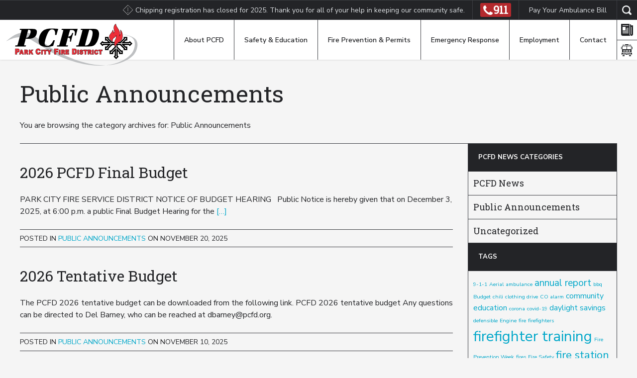

--- FILE ---
content_type: text/html; charset=UTF-8
request_url: https://www.pcfd.org/category/public-announcements/
body_size: 64569
content:
<!DOCTYPE html>

<html lang="en-US">

<head>
	<meta charset="UTF-8" />
<script type="text/javascript">
/* <![CDATA[ */
var gform;gform||(document.addEventListener("gform_main_scripts_loaded",function(){gform.scriptsLoaded=!0}),document.addEventListener("gform/theme/scripts_loaded",function(){gform.themeScriptsLoaded=!0}),window.addEventListener("DOMContentLoaded",function(){gform.domLoaded=!0}),gform={domLoaded:!1,scriptsLoaded:!1,themeScriptsLoaded:!1,isFormEditor:()=>"function"==typeof InitializeEditor,callIfLoaded:function(o){return!(!gform.domLoaded||!gform.scriptsLoaded||!gform.themeScriptsLoaded&&!gform.isFormEditor()||(gform.isFormEditor()&&console.warn("The use of gform.initializeOnLoaded() is deprecated in the form editor context and will be removed in Gravity Forms 3.1."),o(),0))},initializeOnLoaded:function(o){gform.callIfLoaded(o)||(document.addEventListener("gform_main_scripts_loaded",()=>{gform.scriptsLoaded=!0,gform.callIfLoaded(o)}),document.addEventListener("gform/theme/scripts_loaded",()=>{gform.themeScriptsLoaded=!0,gform.callIfLoaded(o)}),window.addEventListener("DOMContentLoaded",()=>{gform.domLoaded=!0,gform.callIfLoaded(o)}))},hooks:{action:{},filter:{}},addAction:function(o,r,e,t){gform.addHook("action",o,r,e,t)},addFilter:function(o,r,e,t){gform.addHook("filter",o,r,e,t)},doAction:function(o){gform.doHook("action",o,arguments)},applyFilters:function(o){return gform.doHook("filter",o,arguments)},removeAction:function(o,r){gform.removeHook("action",o,r)},removeFilter:function(o,r,e){gform.removeHook("filter",o,r,e)},addHook:function(o,r,e,t,n){null==gform.hooks[o][r]&&(gform.hooks[o][r]=[]);var d=gform.hooks[o][r];null==n&&(n=r+"_"+d.length),gform.hooks[o][r].push({tag:n,callable:e,priority:t=null==t?10:t})},doHook:function(r,o,e){var t;if(e=Array.prototype.slice.call(e,1),null!=gform.hooks[r][o]&&((o=gform.hooks[r][o]).sort(function(o,r){return o.priority-r.priority}),o.forEach(function(o){"function"!=typeof(t=o.callable)&&(t=window[t]),"action"==r?t.apply(null,e):e[0]=t.apply(null,e)})),"filter"==r)return e[0]},removeHook:function(o,r,t,n){var e;null!=gform.hooks[o][r]&&(e=(e=gform.hooks[o][r]).filter(function(o,r,e){return!!(null!=n&&n!=o.tag||null!=t&&t!=o.priority)}),gform.hooks[o][r]=e)}});
/* ]]> */
</script>

<title>Category: Public Announcements | Park City Fire District</title>
<link data-rocket-preload as="style" href="https://fonts.googleapis.com/css?family=Nunito%20Sans%3A400%2C400i%2C600%2C700%7CRoboto%20Slab&#038;display=swap" rel="preload">
<link href="https://fonts.googleapis.com/css?family=Nunito%20Sans%3A400%2C400i%2C600%2C700%7CRoboto%20Slab&#038;display=swap" media="print" onload="this.media=&#039;all&#039;" rel="stylesheet">
<noscript data-wpr-hosted-gf-parameters=""><link rel="stylesheet" href="https://fonts.googleapis.com/css?family=Nunito%20Sans%3A400%2C400i%2C600%2C700%7CRoboto%20Slab&#038;display=swap"></noscript>
<meta name="viewport" content="width=device-width, initial-scale=1" />
<meta name="generator" content="Park City Fire District 2.0.0" />
<script>window._wca = window._wca || [];</script>

<!-- The SEO Framework by Sybre Waaijer -->
<link rel="canonical" href="https://www.pcfd.org/category/public-announcements/" />
<link rel="next" href="https://www.pcfd.org/category/public-announcements/page/2/" />
<meta property="og:type" content="website" />
<meta property="og:locale" content="en_US" />
<meta property="og:site_name" content="Park City Fire District" />
<meta property="og:title" content="Category: Public Announcements | Park City Fire District" />
<meta property="og:url" content="https://www.pcfd.org/category/public-announcements/" />
<meta property="og:image" content="https://i0.wp.com/www.pcfd.org/wp-content/uploads/2017/08/cropped-pcfd-favicon.png?fit=512%2C512&amp;ssl=1" />
<meta property="og:image:width" content="512" />
<meta property="og:image:height" content="512" />
<meta name="twitter:card" content="summary_large_image" />
<meta name="twitter:title" content="Category: Public Announcements | Park City Fire District" />
<meta name="twitter:image" content="https://i0.wp.com/www.pcfd.org/wp-content/uploads/2017/08/cropped-pcfd-favicon.png?fit=512%2C512&amp;ssl=1" />
<script type="application/ld+json">{"@context":"https://schema.org","@graph":[{"@type":"WebSite","@id":"https://www.pcfd.org/#/schema/WebSite","url":"https://www.pcfd.org/","name":"Park City Fire District","description":"Protecting and Serving the Park City Community","inLanguage":"en-US","potentialAction":{"@type":"SearchAction","target":{"@type":"EntryPoint","urlTemplate":"https://www.pcfd.org/search/{search_term_string}/"},"query-input":"required name=search_term_string"},"publisher":{"@type":"Organization","@id":"https://www.pcfd.org/#/schema/Organization","name":"Park City Fire District","url":"https://www.pcfd.org/","logo":{"@type":"ImageObject","url":"https://i0.wp.com/www.pcfd.org/wp-content/uploads/2017/08/cropped-pcfd-favicon.png?fit=512%2C512&ssl=1","contentUrl":"https://i0.wp.com/www.pcfd.org/wp-content/uploads/2017/08/cropped-pcfd-favicon.png?fit=512%2C512&ssl=1","width":512,"height":512}}},{"@type":"CollectionPage","@id":"https://www.pcfd.org/category/public-announcements/","url":"https://www.pcfd.org/category/public-announcements/","name":"Category: Public Announcements | Park City Fire District","inLanguage":"en-US","isPartOf":{"@id":"https://www.pcfd.org/#/schema/WebSite"},"breadcrumb":{"@type":"BreadcrumbList","@id":"https://www.pcfd.org/#/schema/BreadcrumbList","itemListElement":[{"@type":"ListItem","position":1,"item":"https://www.pcfd.org/","name":"Park City Fire District"},{"@type":"ListItem","position":2,"name":"Category: Public Announcements"}]}}]}</script>
<!-- / The SEO Framework by Sybre Waaijer | 3.28ms meta | 0.36ms boot -->

<link rel='dns-prefetch' href='//widgetlogic.org' />
<link rel='dns-prefetch' href='//stats.wp.com' />
<link rel='dns-prefetch' href='//secure.gravatar.com' />
<link rel='dns-prefetch' href='//fonts.googleapis.com' />
<link rel='dns-prefetch' href='//v0.wordpress.com' />
<link href='https://fonts.gstatic.com' crossorigin rel='preconnect' />
<link rel='preconnect' href='//i0.wp.com' />
<link rel="alternate" type="application/rss+xml" title="Park City Fire District &raquo; Feed" href="https://www.pcfd.org/feed/" />
<link rel="alternate" type="application/rss+xml" title="Park City Fire District &raquo; Comments Feed" href="https://www.pcfd.org/comments/feed/" />
<link rel="alternate" type="text/calendar" title="Park City Fire District &raquo; iCal Feed" href="https://www.pcfd.org/events/?ical=1" />
<link rel="alternate" type="application/rss+xml" title="Park City Fire District &raquo; Public Announcements Category Feed" href="https://www.pcfd.org/category/public-announcements/feed/" />
<link rel="pingback" href="https://www.pcfd.org/xmlrpc.php" />
		<!-- This site uses the Google Analytics by MonsterInsights plugin v9.11.1 - Using Analytics tracking - https://www.monsterinsights.com/ -->
		<!-- Note: MonsterInsights is not currently configured on this site. The site owner needs to authenticate with Google Analytics in the MonsterInsights settings panel. -->
					<!-- No tracking code set -->
				<!-- / Google Analytics by MonsterInsights -->
		<style id='wp-img-auto-sizes-contain-inline-css' type='text/css'>
img:is([sizes=auto i],[sizes^="auto," i]){contain-intrinsic-size:3000px 1500px}
/*# sourceURL=wp-img-auto-sizes-contain-inline-css */
</style>
<link data-minify="1" rel='stylesheet' id='wc-authorize-net-cim-credit-card-checkout-block-css' href='https://www.pcfd.org/wp-content/cache/min/1/wp-content/plugins/woocommerce-gateway-authorize-net-cim/assets/css/blocks/wc-authorize-net-cim-checkout-block.css?ver=1768938263' type='text/css' media='all' />
<link data-minify="1" rel='stylesheet' id='wc-authorize-net-cim-echeck-checkout-block-css' href='https://www.pcfd.org/wp-content/cache/min/1/wp-content/plugins/woocommerce-gateway-authorize-net-cim/assets/css/blocks/wc-authorize-net-cim-checkout-block.css?ver=1768938263' type='text/css' media='all' />
<link data-minify="1" rel='stylesheet' id='tribe-events-pro-mini-calendar-block-styles-css' href='https://www.pcfd.org/wp-content/cache/min/1/wp-content/plugins/events-calendar-pro/build/css/tribe-events-pro-mini-calendar-block.css?ver=1768938263' type='text/css' media='all' />
<link rel='stylesheet' id='wp-block-library-css' href='https://www.pcfd.org/wp-includes/css/dist/block-library/style.min.css?ver=6.9' type='text/css' media='all' />
<style id='global-styles-inline-css' type='text/css'>
:root{--wp--preset--aspect-ratio--square: 1;--wp--preset--aspect-ratio--4-3: 4/3;--wp--preset--aspect-ratio--3-4: 3/4;--wp--preset--aspect-ratio--3-2: 3/2;--wp--preset--aspect-ratio--2-3: 2/3;--wp--preset--aspect-ratio--16-9: 16/9;--wp--preset--aspect-ratio--9-16: 9/16;--wp--preset--color--black: #000000;--wp--preset--color--cyan-bluish-gray: #abb8c3;--wp--preset--color--white: #ffffff;--wp--preset--color--pale-pink: #f78da7;--wp--preset--color--vivid-red: #cf2e2e;--wp--preset--color--luminous-vivid-orange: #ff6900;--wp--preset--color--luminous-vivid-amber: #fcb900;--wp--preset--color--light-green-cyan: #7bdcb5;--wp--preset--color--vivid-green-cyan: #00d084;--wp--preset--color--pale-cyan-blue: #8ed1fc;--wp--preset--color--vivid-cyan-blue: #0693e3;--wp--preset--color--vivid-purple: #9b51e0;--wp--preset--gradient--vivid-cyan-blue-to-vivid-purple: linear-gradient(135deg,rgb(6,147,227) 0%,rgb(155,81,224) 100%);--wp--preset--gradient--light-green-cyan-to-vivid-green-cyan: linear-gradient(135deg,rgb(122,220,180) 0%,rgb(0,208,130) 100%);--wp--preset--gradient--luminous-vivid-amber-to-luminous-vivid-orange: linear-gradient(135deg,rgb(252,185,0) 0%,rgb(255,105,0) 100%);--wp--preset--gradient--luminous-vivid-orange-to-vivid-red: linear-gradient(135deg,rgb(255,105,0) 0%,rgb(207,46,46) 100%);--wp--preset--gradient--very-light-gray-to-cyan-bluish-gray: linear-gradient(135deg,rgb(238,238,238) 0%,rgb(169,184,195) 100%);--wp--preset--gradient--cool-to-warm-spectrum: linear-gradient(135deg,rgb(74,234,220) 0%,rgb(151,120,209) 20%,rgb(207,42,186) 40%,rgb(238,44,130) 60%,rgb(251,105,98) 80%,rgb(254,248,76) 100%);--wp--preset--gradient--blush-light-purple: linear-gradient(135deg,rgb(255,206,236) 0%,rgb(152,150,240) 100%);--wp--preset--gradient--blush-bordeaux: linear-gradient(135deg,rgb(254,205,165) 0%,rgb(254,45,45) 50%,rgb(107,0,62) 100%);--wp--preset--gradient--luminous-dusk: linear-gradient(135deg,rgb(255,203,112) 0%,rgb(199,81,192) 50%,rgb(65,88,208) 100%);--wp--preset--gradient--pale-ocean: linear-gradient(135deg,rgb(255,245,203) 0%,rgb(182,227,212) 50%,rgb(51,167,181) 100%);--wp--preset--gradient--electric-grass: linear-gradient(135deg,rgb(202,248,128) 0%,rgb(113,206,126) 100%);--wp--preset--gradient--midnight: linear-gradient(135deg,rgb(2,3,129) 0%,rgb(40,116,252) 100%);--wp--preset--font-size--small: 13px;--wp--preset--font-size--medium: 20px;--wp--preset--font-size--large: 36px;--wp--preset--font-size--x-large: 42px;--wp--preset--spacing--20: 0.44rem;--wp--preset--spacing--30: 0.67rem;--wp--preset--spacing--40: 1rem;--wp--preset--spacing--50: 1.5rem;--wp--preset--spacing--60: 2.25rem;--wp--preset--spacing--70: 3.38rem;--wp--preset--spacing--80: 5.06rem;--wp--preset--shadow--natural: 6px 6px 9px rgba(0, 0, 0, 0.2);--wp--preset--shadow--deep: 12px 12px 50px rgba(0, 0, 0, 0.4);--wp--preset--shadow--sharp: 6px 6px 0px rgba(0, 0, 0, 0.2);--wp--preset--shadow--outlined: 6px 6px 0px -3px rgb(255, 255, 255), 6px 6px rgb(0, 0, 0);--wp--preset--shadow--crisp: 6px 6px 0px rgb(0, 0, 0);}:where(.is-layout-flex){gap: 0.5em;}:where(.is-layout-grid){gap: 0.5em;}body .is-layout-flex{display: flex;}.is-layout-flex{flex-wrap: wrap;align-items: center;}.is-layout-flex > :is(*, div){margin: 0;}body .is-layout-grid{display: grid;}.is-layout-grid > :is(*, div){margin: 0;}:where(.wp-block-columns.is-layout-flex){gap: 2em;}:where(.wp-block-columns.is-layout-grid){gap: 2em;}:where(.wp-block-post-template.is-layout-flex){gap: 1.25em;}:where(.wp-block-post-template.is-layout-grid){gap: 1.25em;}.has-black-color{color: var(--wp--preset--color--black) !important;}.has-cyan-bluish-gray-color{color: var(--wp--preset--color--cyan-bluish-gray) !important;}.has-white-color{color: var(--wp--preset--color--white) !important;}.has-pale-pink-color{color: var(--wp--preset--color--pale-pink) !important;}.has-vivid-red-color{color: var(--wp--preset--color--vivid-red) !important;}.has-luminous-vivid-orange-color{color: var(--wp--preset--color--luminous-vivid-orange) !important;}.has-luminous-vivid-amber-color{color: var(--wp--preset--color--luminous-vivid-amber) !important;}.has-light-green-cyan-color{color: var(--wp--preset--color--light-green-cyan) !important;}.has-vivid-green-cyan-color{color: var(--wp--preset--color--vivid-green-cyan) !important;}.has-pale-cyan-blue-color{color: var(--wp--preset--color--pale-cyan-blue) !important;}.has-vivid-cyan-blue-color{color: var(--wp--preset--color--vivid-cyan-blue) !important;}.has-vivid-purple-color{color: var(--wp--preset--color--vivid-purple) !important;}.has-black-background-color{background-color: var(--wp--preset--color--black) !important;}.has-cyan-bluish-gray-background-color{background-color: var(--wp--preset--color--cyan-bluish-gray) !important;}.has-white-background-color{background-color: var(--wp--preset--color--white) !important;}.has-pale-pink-background-color{background-color: var(--wp--preset--color--pale-pink) !important;}.has-vivid-red-background-color{background-color: var(--wp--preset--color--vivid-red) !important;}.has-luminous-vivid-orange-background-color{background-color: var(--wp--preset--color--luminous-vivid-orange) !important;}.has-luminous-vivid-amber-background-color{background-color: var(--wp--preset--color--luminous-vivid-amber) !important;}.has-light-green-cyan-background-color{background-color: var(--wp--preset--color--light-green-cyan) !important;}.has-vivid-green-cyan-background-color{background-color: var(--wp--preset--color--vivid-green-cyan) !important;}.has-pale-cyan-blue-background-color{background-color: var(--wp--preset--color--pale-cyan-blue) !important;}.has-vivid-cyan-blue-background-color{background-color: var(--wp--preset--color--vivid-cyan-blue) !important;}.has-vivid-purple-background-color{background-color: var(--wp--preset--color--vivid-purple) !important;}.has-black-border-color{border-color: var(--wp--preset--color--black) !important;}.has-cyan-bluish-gray-border-color{border-color: var(--wp--preset--color--cyan-bluish-gray) !important;}.has-white-border-color{border-color: var(--wp--preset--color--white) !important;}.has-pale-pink-border-color{border-color: var(--wp--preset--color--pale-pink) !important;}.has-vivid-red-border-color{border-color: var(--wp--preset--color--vivid-red) !important;}.has-luminous-vivid-orange-border-color{border-color: var(--wp--preset--color--luminous-vivid-orange) !important;}.has-luminous-vivid-amber-border-color{border-color: var(--wp--preset--color--luminous-vivid-amber) !important;}.has-light-green-cyan-border-color{border-color: var(--wp--preset--color--light-green-cyan) !important;}.has-vivid-green-cyan-border-color{border-color: var(--wp--preset--color--vivid-green-cyan) !important;}.has-pale-cyan-blue-border-color{border-color: var(--wp--preset--color--pale-cyan-blue) !important;}.has-vivid-cyan-blue-border-color{border-color: var(--wp--preset--color--vivid-cyan-blue) !important;}.has-vivid-purple-border-color{border-color: var(--wp--preset--color--vivid-purple) !important;}.has-vivid-cyan-blue-to-vivid-purple-gradient-background{background: var(--wp--preset--gradient--vivid-cyan-blue-to-vivid-purple) !important;}.has-light-green-cyan-to-vivid-green-cyan-gradient-background{background: var(--wp--preset--gradient--light-green-cyan-to-vivid-green-cyan) !important;}.has-luminous-vivid-amber-to-luminous-vivid-orange-gradient-background{background: var(--wp--preset--gradient--luminous-vivid-amber-to-luminous-vivid-orange) !important;}.has-luminous-vivid-orange-to-vivid-red-gradient-background{background: var(--wp--preset--gradient--luminous-vivid-orange-to-vivid-red) !important;}.has-very-light-gray-to-cyan-bluish-gray-gradient-background{background: var(--wp--preset--gradient--very-light-gray-to-cyan-bluish-gray) !important;}.has-cool-to-warm-spectrum-gradient-background{background: var(--wp--preset--gradient--cool-to-warm-spectrum) !important;}.has-blush-light-purple-gradient-background{background: var(--wp--preset--gradient--blush-light-purple) !important;}.has-blush-bordeaux-gradient-background{background: var(--wp--preset--gradient--blush-bordeaux) !important;}.has-luminous-dusk-gradient-background{background: var(--wp--preset--gradient--luminous-dusk) !important;}.has-pale-ocean-gradient-background{background: var(--wp--preset--gradient--pale-ocean) !important;}.has-electric-grass-gradient-background{background: var(--wp--preset--gradient--electric-grass) !important;}.has-midnight-gradient-background{background: var(--wp--preset--gradient--midnight) !important;}.has-small-font-size{font-size: var(--wp--preset--font-size--small) !important;}.has-medium-font-size{font-size: var(--wp--preset--font-size--medium) !important;}.has-large-font-size{font-size: var(--wp--preset--font-size--large) !important;}.has-x-large-font-size{font-size: var(--wp--preset--font-size--x-large) !important;}
/*# sourceURL=global-styles-inline-css */
</style>

<style id='classic-theme-styles-inline-css' type='text/css'>
/*! This file is auto-generated */
.wp-block-button__link{color:#fff;background-color:#32373c;border-radius:9999px;box-shadow:none;text-decoration:none;padding:calc(.667em + 2px) calc(1.333em + 2px);font-size:1.125em}.wp-block-file__button{background:#32373c;color:#fff;text-decoration:none}
/*# sourceURL=/wp-includes/css/classic-themes.min.css */
</style>
<link data-minify="1" rel='stylesheet' id='block-widget-css' href='https://www.pcfd.org/wp-content/cache/min/1/wp-content/plugins/widget-logic/block_widget/css/widget.css?ver=1768938263' type='text/css' media='all' />
<link data-minify="1" rel='stylesheet' id='gdm-gutenberg-block-backend-js-css' href='https://www.pcfd.org/wp-content/cache/min/1/wp-content/plugins/google-drive-embedder/css/gdm-blocks.css?ver=1768938263' type='text/css' media='all' />
<style id='woocommerce-inline-inline-css' type='text/css'>
.woocommerce form .form-row .required { visibility: visible; }
/*# sourceURL=woocommerce-inline-inline-css */
</style>
<link rel='stylesheet' id='kbe_theme_style-css' href='https://www.pcfd.org/wp-content/themes/pcfd/wp_knowledgebase/kbe_style.css?ver=1.3.4' type='text/css' media='all' />
<link data-minify="1" rel='stylesheet' id='rss-retriever-css' href='https://www.pcfd.org/wp-content/cache/min/1/wp-content/plugins/wp-rss-retriever/inc/css/rss-retriever.css?ver=1768938263' type='text/css' media='all' />
<link data-minify="1" rel='stylesheet' id='style-css' href='https://www.pcfd.org/wp-content/cache/min/1/wp-content/themes/pcfd/style.css?ver=1768938263' type='text/css' media='all' />

<link rel='stylesheet' id='sv-wc-payment-gateway-payment-form-v5_15_12-css' href='https://www.pcfd.org/wp-content/plugins/woocommerce-gateway-authorize-net-cim/vendor/skyverge/wc-plugin-framework/woocommerce/payment-gateway/assets/css/frontend/sv-wc-payment-gateway-payment-form.min.css?ver=5.15.12' type='text/css' media='all' />
<link data-minify="1" rel='stylesheet' id='tablepress-default-css' href='https://www.pcfd.org/wp-content/cache/min/1/wp-content/plugins/tablepress/css/build/default.css?ver=1768938263' type='text/css' media='all' />
<link rel='stylesheet' id='pp-animate-css' href='https://www.pcfd.org/wp-content/plugins/bbpowerpack/assets/css/animate.min.css?ver=3.5.1' type='text/css' media='all' />
<script type="text/javascript" src="https://www.pcfd.org/wp-includes/js/jquery/jquery.min.js?ver=3.7.1" id="jquery-core-js"></script>
<script type="text/javascript" src="https://www.pcfd.org/wp-includes/js/jquery/jquery-migrate.min.js?ver=3.4.1" id="jquery-migrate-js"></script>
<script type="text/javascript" src="https://www.pcfd.org/wp-content/plugins/woocommerce/assets/js/jquery-blockui/jquery.blockUI.min.js?ver=2.7.0-wc.10.4.3" id="wc-jquery-blockui-js" defer="defer" data-wp-strategy="defer"></script>
<script type="text/javascript" id="wc-add-to-cart-js-extra">
/* <![CDATA[ */
var wc_add_to_cart_params = {"ajax_url":"/wp-admin/admin-ajax.php","wc_ajax_url":"/?wc-ajax=%%endpoint%%","i18n_view_cart":"View cart","cart_url":"https://www.pcfd.org/cart/","is_cart":"","cart_redirect_after_add":"no"};
//# sourceURL=wc-add-to-cart-js-extra
/* ]]> */
</script>
<script type="text/javascript" src="https://www.pcfd.org/wp-content/plugins/woocommerce/assets/js/frontend/add-to-cart.min.js?ver=10.4.3" id="wc-add-to-cart-js" defer="defer" data-wp-strategy="defer"></script>
<script type="text/javascript" src="https://www.pcfd.org/wp-content/plugins/woocommerce/assets/js/js-cookie/js.cookie.min.js?ver=2.1.4-wc.10.4.3" id="wc-js-cookie-js" defer="defer" data-wp-strategy="defer"></script>
<script type="text/javascript" id="woocommerce-js-extra">
/* <![CDATA[ */
var woocommerce_params = {"ajax_url":"/wp-admin/admin-ajax.php","wc_ajax_url":"/?wc-ajax=%%endpoint%%","i18n_password_show":"Show password","i18n_password_hide":"Hide password"};
//# sourceURL=woocommerce-js-extra
/* ]]> */
</script>
<script type="text/javascript" src="https://www.pcfd.org/wp-content/plugins/woocommerce/assets/js/frontend/woocommerce.min.js?ver=10.4.3" id="woocommerce-js" defer="defer" data-wp-strategy="defer"></script>
<script type="text/javascript" src="https://stats.wp.com/s-202604.js" id="woocommerce-analytics-js" defer="defer" data-wp-strategy="defer"></script>
<link rel="https://api.w.org/" href="https://www.pcfd.org/wp-json/" /><link rel="alternate" title="JSON" type="application/json" href="https://www.pcfd.org/wp-json/wp/v2/categories/19" />		<script>
			var bb_powerpack = {
				version: '2.40.10',
				getAjaxUrl: function() { return atob( 'aHR0cHM6Ly93d3cucGNmZC5vcmcvd3AtYWRtaW4vYWRtaW4tYWpheC5waHA=' ); },
				callback: function() {},
				mapMarkerData: {},
				post_id: '46994',
				search_term: '',
				current_page: 'https://www.pcfd.org/category/public-announcements/',
				conditionals: {
					is_front_page: false,
					is_home: false,
					is_archive: true,
					current_post_type: '',
					is_tax: true,
										current_tax: 'category',
					current_term: 'public-announcements',
										is_author: false,
					current_author: false,
					is_search: false,
									}
			};
		</script>
		<meta name="tec-api-version" content="v1"><meta name="tec-api-origin" content="https://www.pcfd.org"><link rel="alternate" href="https://www.pcfd.org/wp-json/tribe/events/v1/" />	<style>img#wpstats{display:none}</style>
		<style type="text/css">dd ul.bulleted {  float:none;clear:both; }</style>	<noscript><style>.woocommerce-product-gallery{ opacity: 1 !important; }</style></noscript>
	<link rel="icon" href="https://i0.wp.com/www.pcfd.org/wp-content/uploads/2017/08/cropped-pcfd-favicon.png?fit=32%2C32&#038;ssl=1" sizes="32x32" />
<link rel="icon" href="https://i0.wp.com/www.pcfd.org/wp-content/uploads/2017/08/cropped-pcfd-favicon.png?fit=192%2C192&#038;ssl=1" sizes="192x192" />
<link rel="apple-touch-icon" href="https://i0.wp.com/www.pcfd.org/wp-content/uploads/2017/08/cropped-pcfd-favicon.png?fit=180%2C180&#038;ssl=1" />
<meta name="msapplication-TileImage" content="https://i0.wp.com/www.pcfd.org/wp-content/uploads/2017/08/cropped-pcfd-favicon.png?fit=270%2C270&#038;ssl=1" />
		<style type="text/css" id="wp-custom-css">
			/*
You can add your own CSS here.

Click the help icon above to learn more.
*/

.address-callout .uabb-dual-button .uabb-btn-horizontal {
 width: auto !important;
}

.address-callout .uabb-dual-button-one {
	border: 1px solid #232427;
	text-align: left;
}
		</style>
		<meta name="generator" content="WP Rocket 3.20.3" data-wpr-features="wpr_minify_css wpr_desktop" /></head>

<body class="wordpress ltr en en-us parent-theme y2026 m01 d25 h15 sunday logged-out plural archive taxonomy taxonomy-category taxonomy-category-public-announcements category-template-default layout-2c-l-h no-js theme-pcfd fl-builder-2-10-0-5 fl-themer-1-5-2-1 fl-no-js dwpb-push-page woocommerce-no-js tribe-no-js">

	<div data-rocket-location-hash="005e808186e92cbca0b9b527f12abf68" id="site" class="hfeed site">

		<header data-rocket-location-hash="53cc1e79b2ed34c24395bdfd383e56ba" class="site-header">

			<nav class="super-nav">

				<div class="psa-feed"><p><svg xmlns="http://www.w3.org/2000/svg" class="alert" viewBox="0 0 479.6 479.62"><title>report-problem-diamond</title><path d="M240.21,298.27a5.12,5.12,0,0,1-5.12-5.12h0V122.45a5.12,5.12,0,0,1,10.24,0h0v170.7a5.12,5.12,0,0,1-5.12,5.12Z"/><path d="M240.21,479.62a5.11,5.11,0,0,1-3.58-1.54h0L1.51,243.38a5.12,5.12,0,0,1,0-7.27L236.11,1.51a5.12,5.12,0,0,1,7.27,0l234.7,234.7a5.12,5.12,0,0,1,0,7.27l-234.7,234.6a5.11,5.11,0,0,1-3.15,1.53h0ZM12.37,239.39,240.21,467.23l227-227.84-227-227Z"/><path d="M240.21,383.57A15.77,15.77,0,1,1,256,367.8h0a15.77,15.77,0,0,1-15.77,15.77Zm0-21.3a5.53,5.53,0,1,0,5.53,5.53h0a5.53,5.53,0,0,0-5.53-5.53Z"/></svg> Chipping registration has closed for 2025. Thank you for all of your help in keeping our community safe.</p></div>

				
				<a class="nineoneone" href="tel:911"> <svg xmlns="http://www.w3.org/2000/svg" viewBox="0 0 15.31 15"><title>phone</title><path d="M15.3,11.85A4.67,4.67,0,0,1,15,13.33a2.84,2.84,0,0,1-1.33,1.13,4.22,4.22,0,0,1-2,.54,8.51,8.51,0,0,1-2.85-.73,10.27,10.27,0,0,1-1.9-.88A18.18,18.18,0,0,1,1.65,8.27,9.89,9.89,0,0,1,.75,6.4,8.08,8.08,0,0,1,0,3.61a4,4,0,0,1,.55-2A2.83,2.83,0,0,1,1.71.33,4.93,4.93,0,0,1,3.22,0a.56.56,0,0,1,.23,0c.23.07.47.6.58.81.35.61.68,1.23,1,1.82.17.28.5.62.5.95,0,.65-2,1.6-2,2.17A2.28,2.28,0,0,0,4,6.7a10.71,10.71,0,0,0,4.45,4.36,2.36,2.36,0,0,0,.93.42c.59,0,1.55-1.93,2.22-1.93.34,0,.68.32,1,.49.61.35,1.24.68,1.86,1,.22.11.75.34.83.56a.53.53,0,0,1,0,.22Z" </svg> <span>911</span></a>

				
	<nav class="menu-secondary" aria-label="Secondary Menu" itemscope="itemscope" itemtype="http://schema.org/SiteNavigationElement">

		<ul id="menu-secondary-items" class="menu-items"><li id="menu-item-6789" class="menu-item menu-item-type-custom menu-item-object-custom menu-item-6789"><a href="https://www.pcfd.org/product/pay-a-bill/">Pay Your Ambulance Bill</a></li>
</ul>
	</nav>



				<div class="searchform" role="search">

	<form method="get" class="site-search" action="https://www.pcfd.org/">
	<div>
		<input class="search-text" type="search" name="s" placeholder="Search: type keywords, press enter..." onfocus="if(this.value==this.defaultValue)this.value='';" onblur="if(this.value=='')this.value=this.defaultValue;" />
		<input class="search-submit button" name="submit" type="submit" value="Search" />
	</div>
	</form>

</div>

			</nav>

			<nav class="site-nav">

				<a class="site-nav_home" href="https://www.pcfd.org" title="Park City Fire District"><svg xmlns="http://www.w3.org/2000/svg" viewBox="0 0 698.1 220.83"><title>pcfd-logo</title><path d="M120.29,47.07a77.27,77.27,0,0,0-20.1-2C44,47.57,19.08,83.36,0,94.41l.08.07C23.68,82.24,73.9,53.35,135.95,84.29l108.67,66.13C275.35,168,407.71,232.27,531.37,219c-129.57,3.7-262.76-74-293.49-94.81L153.19,63.53A95.58,95.58,0,0,0,120.29,47.07Z" style="fill:#bec0c2"/><path d="M644.14,69.16H625v8l-19,19H564.79l-19-19v-8H526.67V88.32h8l7.77,7.77H518.8l-5.63-5.63L499.63,104l8.87,8.88,4.67,4.67,5.63-5.63h23.61l-7.77,7.77h-8v19.16h19.15v-8l19-19H577.5v9.58l-19,19h-8v19.15h19.16v-8l7.78-7.77v23.61l-5.64,5.64,4.67,4.67,8.87,8.87,13.54-13.54-5.63-5.64V143.88l7.78,7.77v8h19.16V140.47h-8l-19-19v-9.58H606l19,19v8h19.15V119.7h-8l-7.77-7.77H652l5.64,5.63L671.18,104,657.64,90.46,652,96.09H628.4l7.77-7.77h8V69.16Zm-12.54,6.6h5.94v6h-4.09l-1.93,1.93-7.77,7.77L612.45,102.7h42.29l1.93-1.93,1-1,4.21,4.21-4.21,4.21-1-1-1.93-1.93H612.46l11.27,11.27,7.77,7.77,1.93,1.93h4.1v5.95H631.6v-4.1l-1.93-1.93-19-19-1.93-1.93h-22v18.92l1.93,1.93,19,19,1.93,1.93h4.1V153h-6v-4.1L605.76,147,598,139.21,586.71,128v42.27l1.93,1.93,1,1-4.2,4.2-4.21-4.2,1-1,1.93-1.93V128l-11.27,11.25L565.05,147l-1.94,1.93V153h-5.95v-5.94h4.1l1.93-1.93,19-19,1.93-1.93V105.32h-22l-1.93,1.93-19,19-1.93,1.93v4.1h-5.94v-6h4.09l1.93-1.93,7.77-7.77,11.27-11.27H516.07l-1.93,1.93-1,1L509,104l4.2-4.2,1,1,1.93,1.93h42.29L547.08,91.43l-7.77-7.77-1.93-1.93h-4.09V75.77h5.94v4.1l1.93,1.93,19,19,1.93,1.93h46.7l1.93-1.93,19-19,1.93-1.93v-4.1Z" style="fill-rule:evenodd"/><path d="M591.77,104.05a82.22,82.22,0,0,1,12.47-8.91c14.49-8.46,17.58-25.9,14.84-41.18a57,57,0,0,0-2.74-10.09c-2.16-6.16-4.44-8.77-9.27-13.78,1.19,7.78,1.78,13.6.67,21.21-.49,3.34-1.88,7.54-3.85,10a33.86,33.86,0,0,0,1.83-12.1,40.86,40.86,0,0,0-6.14-18q-4.16-7-8.65-13.83A60.11,60.11,0,0,1,586.83,10a17.75,17.75,0,0,1-1.55-10l-1.41.13a5.26,5.26,0,0,0-2.67,1,17.26,17.26,0,0,0-4.85,5.51c-5.88,10.19-4.77,18.41-1.5,28.85,1.71,5.46,1.15,8.36-2.45,12.07a17,17,0,0,0-.23-5.22c-.91-4.78-2.49-7.15-5.5-11.33-.55,6.17-2.45,9.88-6.21,14.49a133.4,133.4,0,0,0-9.32,12.83,17.25,17.25,0,0,0-2.64,9.47c.17,10.9,8.62,21.26,17.71,26.92l2.85,1.79c-1.56-4.52-2.8-8.21-2-12.88.54-3.19,3.28-6.47,6.06-8.41A72.61,72.61,0,0,0,581,69a17,17,0,0,0,4-5.59c1.6,8.67-2.54,16.18-6.32,23.47a35.67,35.67,0,0,0-3.15,15.91,45.33,45.33,0,0,0,.74,8.2c.89,5.27,2.54,7.63,5.72,12.53l-.08-4.15a6.66,6.66,0,0,1,.28-2.06,20.35,20.35,0,0,1,4-7.42A56.26,56.26,0,0,1,591.77,104.05Z" style="fill-rule:evenodd"/><path d="M580.72,119.43s-1-11.07,22.92-25.31S618.26,42,608.79,33.59c0,0,4.31,25.27-8.08,32.08,5.52-11.48,5.4-20.65-2.15-33.84S583,10.18,584,1.31c-4,.06-13.87,12.61-9.54,28.61,2.38,8.84,5.57,13.54-4,20.94,1.92-5.09.41-12-3-16.73C566.1,43,559.63,46.9,552.13,59c-6.38,10.34.12,25.14,14.71,34.75-6.53-22.07,15-18,18.19-34.55,4.1,10.07-1.15,20.59-5.3,28.24s-4.21,24.75,1,32Z" style="fill:#ed2e38;fill-rule:evenodd"/><polygon points="220.61 136.28 219.4 136.28 199.22 136.28 199.22 144.06 205.76 144.06 205.76 161.94 214.08 161.94 214.08 144.06 220.61 144.06 220.61 138.34 228.19 151.29 228.19 161.94 236.52 161.94 236.52 151.29 245.3 136.28 235.97 136.28 232.37 143.18 228.77 136.28 220.61 136.28" style="fill-rule:evenodd"/><path d="M61.67,151.09H65a10.21,10.21,0,0,0,7.82-2.79c3.33-3.49,3.49-11.26.2-14.86a9.28,9.28,0,0,0-7.15-2.64h-14v31.13h9.83Zm0-7.83v-4.6a26.54,26.54,0,0,1,2.67.14,1.68,1.68,0,0,1,.9.49,2.66,2.66,0,0,1-.08,3.35C64.58,143.23,62.44,143.26,61.67,143.26Z" style="fill-rule:evenodd"/><path d="M88.14,158l1,3.92h8.77l-8.42-25.66H81.15l-8.42,25.66h8.6l1-3.92Zm-1.84-7H84.24l1-3.87Z" style="fill-rule:evenodd"/><path d="M108,152.35a1.5,1.5,0,0,1,.5.23c.47.45,4.2,8.4,4.66,9.36h9.32l-3.74-8.28a13,13,0,0,0-2.11-3l0,0c3.88-2.12,4.66-7.53,2.59-11.14-1.67-2.91-5-3.33-7.93-3.23H99.64v25.66H108Zm0-6.45V143l3,.06a1.35,1.35,0,0,1,.64.27,1.71,1.71,0,0,1,.1,1.92C111.19,146.06,108.81,145.9,108,145.9Z" style="fill-rule:evenodd"/><polygon points="132.29 155.53 134.39 153 138.39 161.94 148.5 161.94 140.15 146.32 148.62 136.28 137.56 136.28 132.29 143.33 132.29 136.28 123.97 136.28 123.97 161.94 132.29 161.94 132.29 155.53" style="fill-rule:evenodd"/><path d="M176.32,152.66a3.15,3.15,0,0,1-2.6,1.09,3.32,3.32,0,0,1-2.89-1.37c-1.23-1.86-1.14-6.64-1-8.77.19-2.39,1.57-4.63,4.05-4.62,2.75,0,3.34,2.22,3.83,4.32l8.77-2.24c-1.26-6.83-5.89-10.77-12.78-10.75-10.38,0-14,7.81-13.85,16,.12,9.26,4.37,16.33,14.22,16.12,7.7-.16,11.26-4.19,12.64-11.66l-8.78-3A11.1,11.1,0,0,1,176.32,152.66Z" style="fill-rule:evenodd"/><rect x="189.05" y="136.28" width="8.33" height="25.66"/><polygon points="268.34 150 278.22 150 278.22 142.19 268.34 142.19 268.34 139 279.91 139 279.91 130.81 258.51 130.81 258.51 161.94 268.34 161.94 268.34 150" style="fill-rule:evenodd"/><rect x="282.76" y="136.28" width="8.33" height="25.66"/><path d="M302.82,152.35a1.5,1.5,0,0,1,.5.23c.47.45,4.2,8.4,4.66,9.36h9.32l-3.74-8.28a13,13,0,0,0-2.1-3l0,0c3.88-2.12,4.66-7.53,2.59-11.14-1.67-2.91-5-3.33-7.93-3.23H294.47v25.66h8.35Zm0-6.45V143l3,.06a1.35,1.35,0,0,1,.64.27,1.71,1.71,0,0,1,.1,1.92C306,146.06,303.64,145.9,302.82,145.9Z" style="fill-rule:evenodd"/><polygon points="325.85 154.65 325.85 151.88 335.82 151.88 335.82 145.12 325.85 145.12 325.85 143.26 336.59 143.26 336.59 136.28 317.51 136.28 317.51 161.94 336.9 161.94 336.9 154.65 325.85 154.65" style="fill-rule:evenodd"/><path d="M373.91,158.5c5.62-6.08,3.36-16.8,3.12-18.08a11.37,11.37,0,0,0-12.1-9.61H352.28v31.13H365C368.19,161.9,371.68,161,373.91,158.5Zm-11.83-19.2a15,15,0,0,1,3.06.31,3.16,3.16,0,0,1,1.56,1c1.41,1.92,1.3,7.93.58,10.62-.66,2.47-3.34,2-5.2,2.08Z" style="fill-rule:evenodd"/><rect x="380.41" y="136.28" width="8.33" height="25.66"/><path d="M397.22,161.85c8.37,2.08,12.05-1.87,13.2-3.92a9.29,9.29,0,0,0,1.23-4.68c0-4.61-2.57-6.61-6.36-8.07l5.71-.38c0-2.3-1-5.51-2.87-7-3.81-3.07-12.64-2.72-15.37,2.06-3,5.3.35,10.27,5.69,11.85l-7.56.54C390.9,156.33,392.86,161,397.22,161.85Zm5.8-17.4c-3.43-.68-3.48-1.14-3.48-1.35,0-.79.73-.89,1.28-.89A2.16,2.16,0,0,1,403,144.45Zm-4.15,7.39c3,.69,4.06,1.35,4.27,1.53a1.35,1.35,0,0,1-.07,1.91,1.93,1.93,0,0,1-1.46.49C399.22,155.75,399,153.57,398.88,151.83Z" style="fill-rule:evenodd"/><polygon points="418.65 144.06 418.65 161.94 426.97 161.94 426.97 144.06 433.5 144.06 433.5 136.28 412.11 136.28 412.11 144.06 418.65 144.06" style="fill-rule:evenodd"/><path d="M443.53,152.35a1.5,1.5,0,0,1,.5.23c.47.45,4.21,8.4,4.66,9.36H458l-3.74-8.28a13,13,0,0,0-2.1-3l0,0c3.88-2.12,4.66-7.53,2.59-11.14-1.67-2.91-5-3.33-7.93-3.23H435.18v25.66h8.35Zm0-6.45V143l3,.06a1.35,1.35,0,0,1,.64.27,1.71,1.71,0,0,1,.1,1.92C446.73,146.06,444.35,145.9,443.53,145.9Z" style="fill-rule:evenodd"/><rect x="458.49" y="136.28" width="8.33" height="25.66"/><path d="M482.76,154.11a2.38,2.38,0,0,1-2,.81,2.53,2.53,0,0,1-2.21-1c-1-1.46-.89-5.35-.76-7a5.65,5.65,0,0,1,.64-2.09,2.76,2.76,0,0,1,3.72-1.19h0a2.92,2.92,0,0,1,1,.94l.74,2.28,7.47-1.9c-1.06-5.72-4.78-9.07-10.6-9-8.55,0-11.53,6.43-11.43,13.19.1,7.63,3.64,13.45,11.75,13.28,6.44-.14,9.31-3.55,10.47-9.77L484.09,150A9.3,9.3,0,0,1,482.76,154.11Z" style="fill-rule:evenodd"/><polygon points="498.33 144.06 498.33 161.94 506.65 161.94 506.65 144.06 513.19 144.06 513.19 136.28 491.8 136.28 491.8 144.06 498.33 144.06" style="fill-rule:evenodd"/><path d="M52.8,131.76H65.9q4.28,0,6.41,2.33a9.49,9.49,0,0,1,2.13,6.64,9.75,9.75,0,0,1-2.32,6.92q-2.32,2.49-7.09,2.49H60.71V161H52.8Zm7.92,12.46h1.93a4.51,4.51,0,0,0,3.2-.91,3.12,3.12,0,0,0,.92-2.32,3.51,3.51,0,0,0-.8-2.33,3.8,3.8,0,0,0-3-1H60.71Z" style="fill:#ed2e38;fill-rule:evenodd"/><path d="M88.87,157.06H81.6l-1,3.92H74l7.79-23.74h7L96.62,161H89.91Zm-1.33-5.13-2.29-8.54L83,151.93Z" style="fill:#ed2e38;fill-rule:evenodd"/><path d="M100.6,161V137.24h10.68a13.66,13.66,0,0,1,4.54.58,5,5,0,0,1,2.53,2.16,7.26,7.26,0,0,1,1,3.85,7.38,7.38,0,0,1-.74,3.41,6.24,6.24,0,0,1-2,2.32,7.16,7.16,0,0,1-2.25.94,6.06,6.06,0,0,1,1.67.88,7.05,7.05,0,0,1,1,1.25,9.47,9.47,0,0,1,.9,1.48L121,161h-7.24l-3.42-7.26a5.54,5.54,0,0,0-1.16-1.83,2.46,2.46,0,0,0-1.57-.55H107V161ZM107,146.86h2.7a8.54,8.54,0,0,0,1.7-.32,1.68,1.68,0,0,0,1-.75,2.41,2.41,0,0,0,.4-1.38,2.34,2.34,0,0,0-.64-1.77,3.48,3.48,0,0,0-2.39-.62H107Z" style="fill:#ed2e38;fill-rule:evenodd"/><polygon points="124.92 137.24 131.33 137.24 131.33 146.21 138.04 137.24 146.56 137.24 139 146.2 146.9 160.98 139.01 160.98 134.64 151.21 131.33 155.19 131.33 160.98 124.92 160.98 124.92 137.24" style="fill:#ed2e38;fill-rule:evenodd"/><path d="M178.76,149l6.91,2.39a15.65,15.65,0,0,1-2.19,5.56,9.85,9.85,0,0,1-3.72,3.37,12.36,12.36,0,0,1-5.65,1.14,14.59,14.59,0,0,1-6.8-1.38,11.5,11.5,0,0,1-4.55-4.87,18.41,18.41,0,0,1-1.91-8.92q0-7.25,3.37-11.14t9.53-3.89a11.72,11.72,0,0,1,7.58,2.23,13.27,13.27,0,0,1,4.1,6.86l-7,1.77a7.35,7.35,0,0,0-.77-2,4.77,4.77,0,0,0-1.62-1.59,4.17,4.17,0,0,0-2.14-.56,4.5,4.5,0,0,0-4.11,2.47,11.74,11.74,0,0,0-1.08,5.75q0,4.86,1.29,6.66a4.19,4.19,0,0,0,3.62,1.8,4.11,4.11,0,0,0,3.42-1.46A9.63,9.63,0,0,0,178.76,149Z" style="fill:#ed2e38;fill-rule:evenodd"/><rect x="190.01" y="137.24" width="6.42" height="23.74" style="fill:#ed2e38"/><polygon points="200.18 137.24 219.66 137.24 219.66 143.1 213.12 143.1 213.12 160.98 206.71 160.98 206.71 143.1 200.18 143.1 200.18 137.24" style="fill:#ed2e38;fill-rule:evenodd"/><polygon points="221.07 137.24 228.19 137.24 232.37 145.25 236.55 137.24 243.63 137.24 235.57 151.03 235.57 160.98 229.15 160.98 229.15 151.03 221.07 137.24" style="fill:#ed2e38;fill-rule:evenodd"/><polygon points="259.46 131.76 278.95 131.76 278.95 138.04 267.38 138.04 267.38 143.14 277.27 143.14 277.27 149.04 267.38 149.04 267.38 160.98 259.46 160.98 259.46 131.76" style="fill:#ed2e38;fill-rule:evenodd"/><rect x="283.72" y="137.24" width="6.42" height="23.74" style="fill:#ed2e38"/><path d="M295.43,161V137.24h10.68a13.66,13.66,0,0,1,4.54.58,5,5,0,0,1,2.53,2.16,7.26,7.26,0,0,1,1,3.85,7.38,7.38,0,0,1-.74,3.41,6.24,6.24,0,0,1-2,2.32,7.16,7.16,0,0,1-2.25.94,6.05,6.05,0,0,1,1.67.88,7,7,0,0,1,1,1.25,9.48,9.48,0,0,1,.9,1.48l3.1,6.88h-7.24l-3.42-7.26a5.54,5.54,0,0,0-1.16-1.83,2.46,2.46,0,0,0-1.57-.55h-.57V161Zm6.44-14.12h2.7a8.54,8.54,0,0,0,1.7-.32,1.68,1.68,0,0,0,1-.75,2.41,2.41,0,0,0,.4-1.38,2.34,2.34,0,0,0-.64-1.77,3.48,3.48,0,0,0-2.39-.62h-2.81Z" style="fill:#ed2e38;fill-rule:evenodd"/><polygon points="318.47 137.24 335.64 137.24 335.64 142.31 324.89 142.31 324.89 146.08 334.86 146.08 334.86 150.92 324.89 150.92 324.89 155.6 335.95 155.6 335.95 160.98 318.47 160.98 318.47 137.24" style="fill:#ed2e38;fill-rule:evenodd"/><path d="M353.24,131.76H365a12.46,12.46,0,0,1,5.59,1.08,9.36,9.36,0,0,1,3.52,3.09,13.6,13.6,0,0,1,2,4.68,24.73,24.73,0,0,1,.63,5.66,22.27,22.27,0,0,1-.93,7.26,12.21,12.21,0,0,1-2.58,4.32,8.23,8.23,0,0,1-3.55,2.32,16.15,16.15,0,0,1-4.7.8H353.24Zm7.88,6.62v16h1.93a7.21,7.21,0,0,0,3.52-.63,4.14,4.14,0,0,0,1.64-2.19,15.62,15.62,0,0,0,.59-5.07q0-4.64-1.32-6.36t-4.39-1.71Z" style="fill:#ed2e38;fill-rule:evenodd"/><rect x="381.37" y="137.24" width="6.42" height="23.74" style="fill:#ed2e38"/><path d="M391.88,153.12l6.1-.44a5.82,5.82,0,0,0,.81,2.59,3.23,3.23,0,0,0,2.83,1.44,2.87,2.87,0,0,0,2.11-.74,2.34,2.34,0,0,0,.74-1.71,2.31,2.31,0,0,0-.71-1.65,7.6,7.6,0,0,0-3.28-1.38,13.13,13.13,0,0,1-6-2.88,6.19,6.19,0,0,1-1.81-4.58,6.88,6.88,0,0,1,.93-3.46,6.4,6.4,0,0,1,2.79-2.56,11.54,11.54,0,0,1,5.1-.93,9.42,9.42,0,0,1,6.06,1.69,7.65,7.65,0,0,1,2.48,5.39l-6,.4a3.93,3.93,0,0,0-1-2.33,3,3,0,0,0-2.13-.73,2.34,2.34,0,0,0-1.68.54,1.76,1.76,0,0,0-.57,1.32,1.39,1.39,0,0,0,.47,1,4.87,4.87,0,0,0,2.15.87,24.5,24.5,0,0,1,6,2.1,6.69,6.69,0,0,1,2.64,2.63,7.42,7.42,0,0,1,.83,3.51,8.33,8.33,0,0,1-1.1,4.21,7.22,7.22,0,0,1-3.08,2.92,11.07,11.07,0,0,1-5,1q-5.29,0-7.33-2.33A9.85,9.85,0,0,1,391.88,153.12Z" style="fill:#ed2e38;fill-rule:evenodd"/><polygon points="413.07 137.24 432.54 137.24 432.54 143.1 426.01 143.1 426.01 160.98 419.6 160.98 419.6 143.1 413.07 143.1 413.07 137.24" style="fill:#ed2e38;fill-rule:evenodd"/><path d="M436.14,161V137.24h10.68a13.66,13.66,0,0,1,4.54.58,5,5,0,0,1,2.53,2.16,7.26,7.26,0,0,1,1,3.85,7.37,7.37,0,0,1-.74,3.41,6.24,6.24,0,0,1-2,2.32,7.16,7.16,0,0,1-2.25.94,6.06,6.06,0,0,1,1.67.88,7.06,7.06,0,0,1,1,1.25,9.48,9.48,0,0,1,.9,1.48l3.1,6.88h-7.24l-3.42-7.26a5.54,5.54,0,0,0-1.16-1.83,2.46,2.46,0,0,0-1.57-.55h-.57V161Zm6.43-14.12h2.7a8.54,8.54,0,0,0,1.7-.32,1.68,1.68,0,0,0,1-.75,2.41,2.41,0,0,0,.4-1.38,2.34,2.34,0,0,0-.64-1.77,3.48,3.48,0,0,0-2.39-.62h-2.81Z" style="fill:#ed2e38;fill-rule:evenodd"/><rect x="459.45" y="137.24" width="6.42" height="23.74" style="fill:#ed2e38"/><path d="M484.88,151.26l5.62,1.94a12.73,12.73,0,0,1-1.78,4.52,8,8,0,0,1-3,2.74,10,10,0,0,1-4.59.92,11.85,11.85,0,0,1-5.52-1.12,9.35,9.35,0,0,1-3.7-4,15,15,0,0,1-1.56-7.25q0-5.89,2.74-9.06a9.68,9.68,0,0,1,7.74-3.16,9.53,9.53,0,0,1,6.16,1.81,10.78,10.78,0,0,1,3.33,5.57l-5.66,1.44a6,6,0,0,0-.62-1.59,3.87,3.87,0,0,0-1.31-1.3,3.39,3.39,0,0,0-1.74-.45,3.66,3.66,0,0,0-3.34,2,9.54,9.54,0,0,0-.88,4.67q0,3.95,1,5.41a3.41,3.41,0,0,0,2.94,1.46,3.34,3.34,0,0,0,2.78-1.18A7.82,7.82,0,0,0,484.88,151.26Z" style="fill:#ed2e38;fill-rule:evenodd"/><polygon points="492.76 137.24 512.23 137.24 512.23 143.1 505.7 143.1 505.7 160.98 499.29 160.98 499.29 143.1 492.76 143.1 492.76 137.24" style="fill:#ed2e38;fill-rule:evenodd"/><path d="M109.47,73.39,120.83,31a24.41,24.41,0,0,1,6.91.77,9.18,9.18,0,0,1,3.8,2.09A8,8,0,0,1,133.79,39a20.33,20.33,0,0,1-.33,5.56,52.09,52.09,0,0,1-9.81,23A14.51,14.51,0,0,1,114,73.11,27.87,27.87,0,0,1,109.47,73.39Zm20.22-47H77.23l-1.48,5.22q5,.36,10,.45Q82.93,44.48,79.69,56.7L70.81,88.92q-3,11.56-6.53,22.84l-.63,1.73q-5.09,0-10.17.32l-1.64,5.63h55.63l1.65-5.63q-5.2-.3-10.42-.32,4.44-17.66,9.21-35.17a145.46,145.46,0,0,0,24.63-.11,46.4,46.4,0,0,0,19.65-6.74c5.69-3.44,10.19-9.51,12.65-17A44.06,44.06,0,0,0,166.74,41a15.61,15.61,0,0,0-1.46-6.45,11.4,11.4,0,0,0-3.66-4.13A18.68,18.68,0,0,0,152,27Q140.87,26.24,129.69,26.43Z" style="fill-rule:evenodd"/><path d="M252.75,116.39q4-14.1,8.38-28l.59-1.68h-7.84A57.36,57.36,0,0,1,238,110.15c-6.71,5.36-14.72,7.27-22.45,5.36a10.23,10.23,0,0,1-4.93-2.91,11.43,11.43,0,0,1-2.75-6.9,32.11,32.11,0,0,1,.31-7.31,168.59,168.59,0,0,1,9.61-34.7,162.33,162.33,0,0,1,9-19.91,34.15,34.15,0,0,1,9.56-11.31,19,19,0,0,1,18.06-1.7c3.82,1.71,6.75,5.76,7.84,10.83a46.14,46.14,0,0,1,.85,13.12l-.26,4.09H270q4.15-16.52,9.67-32.38Q257,24.54,234.32,24.84a71,71,0,0,0-28.84,7.08c-18,10.45-29.52,33.81-29.35,59.49a32.62,32.62,0,0,0,3.12,13.83,23.25,23.25,0,0,0,8.71,9.42,43.6,43.6,0,0,0,17,5.68A107.74,107.74,0,0,0,252.75,116.39Z" style="fill-rule:evenodd"/><path d="M325.32,91.37,330,73.23a15.7,15.7,0,0,1,6.27.41,7.1,7.1,0,0,1,3.85,2.88,11.56,11.56,0,0,1,1.67,4.86,34,34,0,0,1,0,7.83A37.79,37.79,0,0,1,341,94.3h5.4A324.12,324.12,0,0,1,359,47.91h-5.4a42.6,42.6,0,0,1-6,12.1,17.43,17.43,0,0,1-11.11,6.81,29.22,29.22,0,0,1-4.58.43Q336.34,49.35,342,32q5.72-.15,11.44.25a21.52,21.52,0,0,1,7.54,2.07A11,11,0,0,1,366,39.83a20.55,20.55,0,0,1,1.46,7.81,70.31,70.31,0,0,1-1.27,12.85L366,61.56h6.86q1.6-8.06,3.8-15.89Q379.25,36,382,26.43H298l-1.46,5.22q5,.36,10,.45-2.84,12.38-6.08,24.59l-8.87,32.22q-3,11.56-6.55,22.84l-.63,1.73q-5.09,0-10.17.32l-1.62,5.63h56.75l1.78-5.63q-5.83-.3-11.67-.32,2.68-10.93,5.7-21.71Z" style="fill-rule:evenodd"/><path d="M373.77,119.44h60.89A117.91,117.91,0,0,0,457.25,118a32.14,32.14,0,0,0,17.54-9.42,77.06,77.06,0,0,0,15.55-28.29A104.34,104.34,0,0,0,495.2,55a32.36,32.36,0,0,0-4.49-19.12A18,18,0,0,0,482,28.7a36.18,36.18,0,0,0-12-2.16q-3.55-.15-7.11-.11H399.14l-1.46,5.22q5,.36,10,.45-2.84,12.38-6.08,24.59l-8.87,32.22q-3,11.56-6.55,22.84l-.63,1.73q-5.08,0-10.15.32ZM420.62,114q2.64-11.41,5.82-22.59l11-40.37q2.68-9.74,5.63-19.35a34.2,34.2,0,0,1,8.22.66A12.65,12.65,0,0,1,457,35.19,13.06,13.06,0,0,1,460.77,43a40.12,40.12,0,0,1,.07,10,112.91,112.91,0,0,1-4.39,20.66,170.74,170.74,0,0,1-9.32,24.64,35.67,35.67,0,0,1-10.4,12.6,21.23,21.23,0,0,1-12.35,3.31Q422.5,114.16,420.62,114Z" style="fill-rule:evenodd"/><path d="M531.37,219c39.63-1.13,78.92-9.88,114.83-30.18,10.51-5.94,27.38-19.53,33.29-27.11C697.23,139,708.77,96.93,683.35,77c-19.35-15.19-53.24-20-53.24-20l-14.66-.41s32.74,2.08,52.23,15.16c25.61,17.19,17.3,58.28,1.8,81.4-5.16,7.7-20.41,22-30.08,28.44C606.32,203.67,569.25,215,531.37,219Z" style="fill:#bec0c2;fill-rule:evenodd"/></svg></a>

				
	<div class="wrapper">

	<ul id="menu-primary" class="site-nav_primary"><li id="menu-item-19" class="menu-item menu-item-type-post_type menu-item-object-page menu-item-has-children menu-item-19"><a href="https://www.pcfd.org/about/">About PCFD</a>
<ul class="sub-menu">
	<li id="menu-item-38712" class="menu-item menu-item-type-post_type menu-item-object-page menu-item-38712"><a href="https://www.pcfd.org/about/message-from-the-chief/">Message from the Chief</a></li>
	<li id="menu-item-55" class="menu-item menu-item-type-post_type menu-item-object-page menu-item-55"><a href="https://www.pcfd.org/about/history/">History</a></li>
	<li id="menu-item-54" class="menu-item menu-item-type-post_type menu-item-object-page menu-item-has-children menu-item-54"><a href="https://www.pcfd.org/about/divisions/">Divisions</a>
	<ul class="sub-menu">
		<li id="menu-item-262" class="menu-item menu-item-type-post_type menu-item-object-page menu-item-262"><a href="https://www.pcfd.org/about/divisions/command-staff/">Command Staff</a></li>
		<li id="menu-item-2818" class="menu-item menu-item-type-post_type menu-item-object-page menu-item-2818"><a href="https://www.pcfd.org/about/divisions/administrative-control-board/">Control Board</a></li>
		<li id="menu-item-2820" class="menu-item menu-item-type-custom menu-item-object-custom menu-item-2820"><a href="https://i2.wp.com/pcfd.org/wp-content/uploads/2017/08/PCFD-Org-Chart-Simplified.jpg">Organizational Chart</a></li>
	</ul>
</li>
	<li id="menu-item-48" class="menu-item menu-item-type-post_type menu-item-object-page menu-item-has-children menu-item-48"><a href="https://www.pcfd.org/stations/">Fire Stations</a>
	<ul class="sub-menu">
		<li id="menu-item-3301" class="menu-item menu-item-type-post_type menu-item-object-page menu-item-3301"><a href="https://www.pcfd.org/stations/administration-prevention/">Admin &#038; Fire Prevention</a></li>
		<li id="menu-item-3303" class="menu-item menu-item-type-post_type menu-item-object-page menu-item-3303"><a href="https://www.pcfd.org/stations/station-31/">Station 31</a></li>
		<li id="menu-item-3304" class="menu-item menu-item-type-post_type menu-item-object-page menu-item-3304"><a href="https://www.pcfd.org/stations/station-33/">Station 33</a></li>
		<li id="menu-item-3305" class="menu-item menu-item-type-post_type menu-item-object-page menu-item-3305"><a href="https://www.pcfd.org/stations/station-34/">Station 34</a></li>
		<li id="menu-item-3306" class="menu-item menu-item-type-post_type menu-item-object-page menu-item-3306"><a href="https://www.pcfd.org/stations/station-35/">Station 35</a></li>
		<li id="menu-item-3307" class="menu-item menu-item-type-post_type menu-item-object-page menu-item-3307"><a href="https://www.pcfd.org/stations/station-36/">Station 36</a></li>
		<li id="menu-item-3308" class="menu-item menu-item-type-post_type menu-item-object-page menu-item-3308"><a href="https://www.pcfd.org/stations/station-37/">Station 37</a></li>
		<li id="menu-item-3309" class="menu-item menu-item-type-post_type menu-item-object-page menu-item-3309"><a href="https://www.pcfd.org/stations/station-38/">Station 38</a></li>
		<li id="menu-item-37947" class="menu-item menu-item-type-post_type menu-item-object-page menu-item-37947"><a href="https://www.pcfd.org/stations/fleet-services/">Fleet Services</a></li>
		<li id="menu-item-3302" class="menu-item menu-item-type-post_type menu-item-object-page menu-item-3302"><a href="https://www.pcfd.org/stations/apparatus-gallery/">Apparatus Gallery</a></li>
	</ul>
</li>
	<li id="menu-item-259" class="menu-item menu-item-type-post_type menu-item-object-page menu-item-has-children menu-item-259"><a href="https://www.pcfd.org/about/documents/">Documents</a>
	<ul class="sub-menu">
		<li id="menu-item-2822" class="menu-item menu-item-type-post_type menu-item-object-page menu-item-2822"><a href="https://www.pcfd.org/about/documents/">Agendas &#038; Minutes</a></li>
		<li id="menu-item-260" class="menu-item menu-item-type-post_type menu-item-object-page menu-item-260"><a href="https://www.pcfd.org/about/documents/financials/">Financials</a></li>
		<li id="menu-item-261" class="menu-item menu-item-type-post_type menu-item-object-page menu-item-261"><a href="https://www.pcfd.org/about/documents/rfps/">RFPs</a></li>
	</ul>
</li>
	<li id="menu-item-2826" class="menu-item menu-item-type-post_type menu-item-object-page menu-item-2826"><a href="https://www.pcfd.org/about/solar-energy/">Solar Energy</a></li>
	<li id="menu-item-263" class="menu-item menu-item-type-post_type menu-item-object-page menu-item-263"><a href="https://www.pcfd.org/employment/">Employment</a></li>
	<li id="menu-item-2825" class="menu-item menu-item-type-post_type menu-item-object-page menu-item-2825"><a href="https://www.pcfd.org/about/public-records/">Public Records</a></li>
	<li id="menu-item-4007" class="menu-item menu-item-type-post_type menu-item-object-product menu-item-4007"><a href="https://www.pcfd.org/product/pay-a-bill/">Pay a Bill</a></li>
	<li id="menu-item-37169" class="menu-item menu-item-type-post_type menu-item-object-product menu-item-37169"><a href="https://www.pcfd.org/product/make-a-donation/">Make a Donation</a></li>
	<li id="menu-item-264" class="menu-item menu-item-type-post_type menu-item-object-page menu-item-264"><a href="https://www.pcfd.org/contact/">Contact</a></li>
</ul>
</li>
<li id="menu-item-45" class="menu-item menu-item-type-post_type menu-item-object-page menu-item-has-children menu-item-45"><a href="https://www.pcfd.org/safety-education/">Safety &#038; Education</a>
<ul class="sub-menu">
	<li id="menu-item-2838" class="menu-item menu-item-type-post_type menu-item-object-page menu-item-2838"><a href="https://www.pcfd.org/safety-education/guides/">Health &#038; Safety Library</a></li>
	<li id="menu-item-265" class="menu-item menu-item-type-post_type menu-item-object-page menu-item-has-children menu-item-265"><a href="https://www.pcfd.org/safety-education/classes/">Classes</a>
	<ul class="sub-menu">
		<li id="menu-item-2839" class="menu-item menu-item-type-post_type menu-item-object-page menu-item-2839"><a href="https://www.pcfd.org/safety-education/classes/cpr-aed/">CPR/AED</a></li>
		<li id="menu-item-266" class="menu-item menu-item-type-post_type menu-item-object-page menu-item-266"><a href="https://www.pcfd.org/safety-education/classes/first-aid/">First Aid</a></li>
		<li id="menu-item-3216" class="menu-item menu-item-type-post_type menu-item-object-page menu-item-3216"><a href="https://www.pcfd.org/safety-education/classes/bls-recertification/">BLS Recertification</a></li>
		<li id="menu-item-267" class="menu-item menu-item-type-post_type menu-item-object-page menu-item-267"><a href="https://www.pcfd.org/safety-education/classes/schedule-a-class/">Schedule a Class</a></li>
	</ul>
</li>
	<li id="menu-item-3175" class="menu-item menu-item-type-post_type menu-item-object-page menu-item-3175"><a href="https://www.pcfd.org/safety-education/push-to-survive/">Push to Survive</a></li>
	<li id="menu-item-3174" class="menu-item menu-item-type-post_type menu-item-object-page menu-item-3174"><a href="https://www.pcfd.org/safety-education/aed/">AED 101</a></li>
	<li id="menu-item-268" class="menu-item menu-item-type-post_type menu-item-object-page menu-item-has-children menu-item-268"><a href="https://www.pcfd.org/safety-education/community-education/">Community Education</a>
	<ul class="sub-menu">
		<li id="menu-item-270" class="menu-item menu-item-type-post_type menu-item-object-page menu-item-270"><a href="https://www.pcfd.org/safety-education/community-education/request-event/">Request an Event</a></li>
	</ul>
</li>
</ul>
</li>
<li id="menu-item-46" class="menu-item menu-item-type-post_type menu-item-object-page menu-item-has-children menu-item-46"><a href="https://www.pcfd.org/fire-prevention/">Fire Prevention &#038; Permits</a>
<ul class="sub-menu">
	<li id="menu-item-277" class="menu-item menu-item-type-post_type menu-item-object-page menu-item-has-children menu-item-277"><a href="https://www.pcfd.org/fire-prevention/permits/">Permits</a>
	<ul class="sub-menu">
		<li id="menu-item-40096" class="menu-item menu-item-type-post_type menu-item-object-product menu-item-40096"><a href="https://www.pcfd.org/product/project-and-permit-review/">Project and Permit Review</a></li>
		<li id="menu-item-39315" class="menu-item menu-item-type-post_type menu-item-object-product menu-item-39315"><a href="https://www.pcfd.org/product/business-license-inspection/">Business License Inspection</a></li>
	</ul>
</li>
	<li id="menu-item-275" class="menu-item menu-item-type-post_type menu-item-object-page menu-item-275"><a href="https://www.pcfd.org/fire-prevention/annual-fire-safety-inspections/">Annual Inspections</a></li>
	<li id="menu-item-276" class="menu-item menu-item-type-post_type menu-item-object-page menu-item-276"><a href="https://www.pcfd.org/fire-prevention/nightly-rentals/">Nightly Rental Inspections</a></li>
	<li id="menu-item-2834" class="menu-item menu-item-type-post_type menu-item-object-page menu-item-2834"><a href="https://www.pcfd.org/fire-prevention/inspections/">Request an Inspection</a></li>
	<li id="menu-item-2830" class="menu-item menu-item-type-post_type menu-item-object-page menu-item-2830"><a href="https://www.pcfd.org/fire-prevention/wood-chipping/">Wood Chipping Service</a></li>
</ul>
</li>
<li id="menu-item-44" class="menu-item menu-item-type-post_type menu-item-object-page menu-item-has-children menu-item-44"><a href="https://www.pcfd.org/emergency-response/">Emergency Response</a>
<ul class="sub-menu">
	<li id="menu-item-2840" class="menu-item menu-item-type-post_type menu-item-object-page menu-item-2840"><a href="https://www.pcfd.org/emergency-response/fire-suppression-investigations/">Fire Suppression</a></li>
	<li id="menu-item-496" class="menu-item menu-item-type-post_type menu-item-object-page menu-item-496"><a href="https://www.pcfd.org/emergency-response/medical/">Medical Response</a></li>
	<li id="menu-item-497" class="menu-item menu-item-type-post_type menu-item-object-page menu-item-497"><a href="https://www.pcfd.org/emergency-response/rescue-teams/">Rescue Teams</a></li>
	<li id="menu-item-494" class="menu-item menu-item-type-post_type menu-item-object-page menu-item-494"><a href="https://www.pcfd.org/emergency-response/hazmat-team/">Hazmat Team</a></li>
	<li id="menu-item-495" class="menu-item menu-item-type-post_type menu-item-object-page menu-item-495"><a href="https://www.pcfd.org/emergency-response/local-emergency-planning/">Local Emergency Planning</a></li>
</ul>
</li>
<li id="menu-item-37312" class="menu-item menu-item-type-post_type menu-item-object-page menu-item-37312"><a href="https://www.pcfd.org/employment/">Employment</a></li>
<li id="menu-item-37313" class="menu-item menu-item-type-post_type menu-item-object-page menu-item-37313"><a href="https://www.pcfd.org/contact/">Contact</a></li>
</ul>
		<div class="icon-nav">

		<ul class="site-nav_icons">

			<li>
				<a href="https://www.pcfd.org/news" data-balloon="PCFD News" data-balloon-pos="left" ><svg xmlns="http://www.w3.org/2000/svg" viewBox="0 0 24 24"><path d="M17,0H.5A.5.5,0,0,0,0,.5v20A3.5,3.5,0,0,0,3.5,24H18.44A5.16,5.16,0,0,1,17,20.5ZM3,6.5A.5.5,0,0,1,3.5,6h5a.5.5,0,0,1,.5.5v6a.5.5,0,0,1-.5.5h-5a.5.5,0,0,1-.5-.5ZM14.5,19H3.5a.5.5,0,0,1,0-1h11a.5.5,0,0,1,0,1Zm0-2H3.5a.5.5,0,0,1,0-1h11a.5.5,0,0,1,0,1Zm0-2H3.5a.5.5,0,0,1,0-1h11a.5.5,0,0,1,0,1Zm0-2h-4a.5.5,0,0,1,0-1h4a.5.5,0,0,1,0,1Zm0-2h-4a.5.5,0,0,1,0-1h4a.5.5,0,0,1,0,1Zm0-2h-3a.5.5,0,0,1,0-1h3a.5.5,0,0,1,0,1Zm0-5H3.5a.5.5,0,0,1,0-1h11a.5.5,0,0,1,0,1Z"/><path d="M23.5,3H20V1.5a.5.5,0,0,0-.5-.5H18V20.5c0,1.7,1.28,3.5,2.5,3.5A3.5,3.5,0,0,0,24,20.5V3.5A.5.5,0,0,0,23.5,3ZM21,20.5a.5.5,0,0,1-1,0V6h1Z"/></svg>
				</a>
			</li>

			<li>
				<a href="https://www.pcfd.org/stations" data-balloon="PCFD Stations" data-balloon-pos="left" ><svg xmlns="http://www.w3.org/2000/svg" viewBox="0 0 24 24"><title>firetruck</title><path d="M16,22v1.5a.5.5,0,0,0,.5.5h3a.5.5,0,0,0,.5-.5V22Z"/><path d="M3,22v1.5a.5.5,0,0,0,.5.5h3a.5.5,0,0,0,.5-.5V22Z"/><polygon points="3.13 21 4.87 21 7.92 17 6.18 17 3.13 21"/><polygon points="10.82 17 9.18 17 6.13 21 7.87 21 10.82 17"/><polygon points="11.5 17.89 9.13 21 13.87 21 11.5 17.89"/><path d="M4.92,17H1.5a.5.5,0,0,0-.5.5v3a.5.5,0,0,0,.5.5h.37Z"/><polygon points="13.82 17 12.18 17 15.13 21 16.87 21 13.82 17"/><path d="M21.5,17H18.08l3,4h.37a.5.5,0,0,0,.5-.5v-3A.5.5,0,0,0,21.5,17Z"/><polygon points="16.82 17 15.08 17 18.13 21 19.87 21 16.82 17"/><path d="M22.5,5H22v5h.5a.5.5,0,0,0,.5-.5v-4A.5.5,0,0,0,22.5,5Z"/><path d="M1,5H.5a.5.5,0,0,0-.5.5v4a.5.5,0,0,0,.5.5H1Z"/><path d="M20,2V1.5a.5.5,0,0,0-.5-.5h-3a.5.5,0,0,0-.5.5V2Z"/><path d="M15,2V.5a.5.5,0,0,0-.5-.5h-6A.5.5,0,0,0,8,.5V2Z"/><path d="M7,2V1.5A.5.5,0,0,0,6.5,1h-3a.5.5,0,0,0-.5.5V2Z"/><path d="M20.5,3H2.5a.5.5,0,0,0-.5.5V16H21V3.5A.5.5,0,0,0,20.5,3ZM3,9.5v-5A.5.5,0,0,1,3.5,4h7a.5.5,0,0,1,.5.5v5a.5.5,0,0,1-.5.5h-7A.5.5,0,0,1,3,9.5ZM6,15a1.5,1.5,0,1,1,1.5-1.5A1.5,1.5,0,0,1,6,15Zm8,0H9a.5.5,0,0,1,0-1h5a.5.5,0,0,1,0,1Zm0-2H9a.5.5,0,0,1,0-1h5a.5.5,0,0,1,0,1Zm3,2a1.5,1.5,0,1,1,1.5-1.5A1.5,1.5,0,0,1,17,15Zm3-5.5a.5.5,0,0,1-.5.5h-7a.5.5,0,0,1-.5-.5v-5a.5.5,0,0,1,.5-.5h7a.5.5,0,0,1,.5.5Z"/><rect width="24" height="24" style="fill:none"/></svg>
				</a>
			</li>

		</ul>
		</div>

	</div>


			<button class="toggle-menu" type="button" aria-label="Toggle Navigation">
    		
				<span></span>

			</button>

			</nav>

		</header>

	<main data-rocket-location-hash="639c4e0440819e7588a08422498dcc85" class="content" itemprop="mainContentOfPage"> 
		


	
	
	<header data-rocket-location-hash="b334b78090701b9877b8298eb1aa409b" class="no-featured-img">

		<h1 class="page-title cat-title"><span>Public Announcements</span></h1>

		<div class="loop-description cat-description">
			<p>You are browsing the category archives for: Public Announcements </p>
		</div>

	</header>

		




		
			<div class='page-content-wrap'>
			
		
		<div class="page-content">

		
		
			
			<article class="entry author-mike-owens post-46994 post type-post status-publish format-standard category-public-announcements" id="post-46994">

	
		
			<header class="entry-header">

			<h2 class="entry-title"><a href="https://www.pcfd.org/2026-pcfd-final-budget/" rel="bookmark" itemprop="url">2026 PCFD Final Budget</a></h2>
			</header>

			<div class="entry-summary">
				<p>PARK CITY FIRE SERVICE DISTRICT NOTICE OF BUDGET HEARING &nbsp; Public Notice is hereby given that on December 3, 2025, at 6:00 p.m. a public Final Budget Hearing for the <a href="https://www.pcfd.org/2026-pcfd-final-budget/" class="more-link">[&hellip;]</a></p>
			</div>

			<footer class="entry-footer">
			<span class="entry-terms entry-terms-category">Posted in <a href="https://www.pcfd.org/category/public-announcements/" rel="tag">Public Announcements</a></span>			<span class="posted-on"> on <time>November 20, 2025</time></span>
						</footer>

		

	
</article>

			
		
			
			<article class="entry author-mike-owens post-46898 post type-post status-publish format-standard category-public-announcements" id="post-46898">

	
		
			<header class="entry-header">

			<h2 class="entry-title"><a href="https://www.pcfd.org/2026-tentative-budget/" rel="bookmark" itemprop="url">2026 Tentative Budget</a></h2>
			</header>

			<div class="entry-summary">
				<p>The PCFD 2026 tentative budget can be downloaded from the following link. PCFD 2026 tentative budget Any questions can be directed to Del Barney, who can be reached at dbarney@pcfd.org.</p>
			</div>

			<footer class="entry-footer">
			<span class="entry-terms entry-terms-category">Posted in <a href="https://www.pcfd.org/category/public-announcements/" rel="tag">Public Announcements</a></span>			<span class="posted-on"> on <time>November 10, 2025</time></span>
						</footer>

		

	
</article>

			
		
			
			<article class="entry author-mike-owens post-45305 post type-post status-publish format-standard category-public-announcements" id="post-45305">

	
		
			<header class="entry-header">

			<h2 class="entry-title"><a href="https://www.pcfd.org/2025-fall-firefighter-hiring-process/" rel="bookmark" itemprop="url">2025 Fall Firefighter Hiring Process</a></h2>
			</header>

			<div class="entry-summary">
				<p>Please see the attached document for information regarding the 2025 fall firefighter hiring process. 2025 Firefighter Information Booklet</p>
			</div>

			<footer class="entry-footer">
			<span class="entry-terms entry-terms-category">Posted in <a href="https://www.pcfd.org/category/public-announcements/" rel="tag">Public Announcements</a></span>			<span class="posted-on"> on <time>April 15, 2025</time></span>
						</footer>

		

	
</article>

			
		
			
			<article class="entry author-mike-owens post-45144 post type-post status-publish format-standard has-post-thumbnail category-community category-public-announcements" id="post-45144">

	
		
			<header class="entry-header">

			<h2 class="entry-title"><a href="https://www.pcfd.org/fire-chief-bob-zanetti-retirement/" rel="bookmark" itemprop="url">Fire Chief Bob Zanetti Retirement</a></h2>
			</header>

			<div class="entry-summary">
							</div>

			<footer class="entry-footer">
			<span class="entry-terms entry-terms-category">Posted in <a href="https://www.pcfd.org/category/community/" rel="tag">PCFD News</a>, <a href="https://www.pcfd.org/category/public-announcements/" rel="tag">Public Announcements</a></span>			<span class="posted-on"> on <time>March 24, 2025</time></span>
						</footer>

		

	
</article>

			
		
			
			<article class="entry author-mike-owens post-44596 post type-post status-publish format-standard category-public-announcements" id="post-44596">

	
		
			<header class="entry-header">

			<h2 class="entry-title"><a href="https://www.pcfd.org/spring-2025-firefighter-hiring-process/" rel="bookmark" itemprop="url">Spring 2025 Firefighter Hiring Process</a></h2>
			</header>

			<div class="entry-summary">
				<p>The Park City Fire District Spring 2025 Recruit Camp has been canceled. Our next recruit camp is schedule for the Fall of 2025. Please watch our website for details.</p>
			</div>

			<footer class="entry-footer">
			<span class="entry-terms entry-terms-category">Posted in <a href="https://www.pcfd.org/category/public-announcements/" rel="tag">Public Announcements</a></span>			<span class="posted-on"> on <time>December 11, 2024</time></span>
						</footer>

		

	
</article>

			
		
			
			<article class="entry author-mike-owens post-44481 post type-post status-publish format-standard category-public-announcements" id="post-44481">

	
		
			<header class="entry-header">

			<h2 class="entry-title"><a href="https://www.pcfd.org/no-title-2/" rel="bookmark" itemprop="url">Notice of Budget Hearing</a></h2>
			</header>

			<div class="entry-summary">
				<p>PARK CITY FIRE SERVICE DISTRICT NOTICE OF BUDGET HEARING &nbsp; Public Notice is hereby given that on December 4, 2024, at 6:00 p.m. a public Final Budget Hearing for the <a href="https://www.pcfd.org/no-title-2/" class="more-link">[&hellip;]</a></p>
			</div>

			<footer class="entry-footer">
			<span class="entry-terms entry-terms-category">Posted in <a href="https://www.pcfd.org/category/public-announcements/" rel="tag">Public Announcements</a></span>			<span class="posted-on"> on <time>November 19, 2024</time></span>
						</footer>

		

	
</article>

			
		
			
			<article class="entry author-mike-owens post-36429 post type-post status-publish format-standard has-post-thumbnail category-public-announcements" id="post-36429">

	
		
			<header class="entry-header">

			<h2 class="entry-title"><a href="https://www.pcfd.org/what-is-our-wildfire-risk/" rel="bookmark" itemprop="url">What is our wildfire risk?</a></h2>
			</header>

			<div class="entry-summary">
				<p>We have often been asked how we determine wildfire risk and plan for the upcoming wildfire season. The Great Basin Coordination Center, which is a section of the National Interagency <a href="https://www.pcfd.org/what-is-our-wildfire-risk/" class="more-link">[&hellip;]</a></p>
			</div>

			<footer class="entry-footer">
			<span class="entry-terms entry-terms-category">Posted in <a href="https://www.pcfd.org/category/public-announcements/" rel="tag">Public Announcements</a></span>			<span class="posted-on"> on <time>May 10, 2021</time></span>
						</footer>

		

	
</article>

			
		
			
			<article class="entry author-mike-owens post-15365 post type-post status-publish format-standard has-post-thumbnail category-public-announcements" id="post-15365">

	
		
			<header class="entry-header">

			<h2 class="entry-title"><a href="https://www.pcfd.org/lightning-safety/" rel="bookmark" itemprop="url">Lightning Safety</a></h2>
			</header>

			<div class="entry-summary">
				<p>· An average of 9,000 wildfires are started by lightning each year. · An average of 29 people per year die as a result of strikes. · Lightning may strike <a href="https://www.pcfd.org/lightning-safety/" class="more-link">[&hellip;]</a></p>
			</div>

			<footer class="entry-footer">
			<span class="entry-terms entry-terms-category">Posted in <a href="https://www.pcfd.org/category/public-announcements/" rel="tag">Public Announcements</a></span>			<span class="posted-on"> on <time>August 30, 2019</time></span>
						</footer>

		

	
</article>

			
		
			
			<article class="entry author-mike-owens post-9400 post type-post status-publish format-standard has-post-thumbnail category-community category-public-announcements" id="post-9400">

	
		
			<header class="entry-header">

			<h2 class="entry-title"><a href="https://www.pcfd.org/fireworks-safety/" rel="bookmark" itemprop="url">Firework Safety!</a></h2>
			</header>

			<div class="entry-summary">
				<p>Firework Safety &nbsp; Fun Fact: Water boils at 212 F, wood burns at 575 F, glass melts at 900 F, SPARKLERS burn at between 1200 F and 2000 F! Sparklers <a href="https://www.pcfd.org/fireworks-safety/" class="more-link">[&hellip;]</a></p>
			</div>

			<footer class="entry-footer">
			<span class="entry-terms entry-terms-category">Posted in <a href="https://www.pcfd.org/category/community/" rel="tag">PCFD News</a>, <a href="https://www.pcfd.org/category/public-announcements/" rel="tag">Public Announcements</a></span>			<span class="posted-on"> on <time>July 1, 2019</time></span>
						</footer>

		

	
</article>

			
		
			
			<article class="entry author-mike-owens post-7453 post type-post status-publish format-standard has-post-thumbnail category-community category-public-announcements tag-bbq" id="post-7453">

	
		
			<header class="entry-header">

			<h2 class="entry-title"><a href="https://www.pcfd.org/bbq-summer-safety/" rel="bookmark" itemprop="url">BBQ Summer Safety</a></h2>
			</header>

			<div class="entry-summary">
							</div>

			<footer class="entry-footer">
			<span class="entry-terms entry-terms-category">Posted in <a href="https://www.pcfd.org/category/community/" rel="tag">PCFD News</a>, <a href="https://www.pcfd.org/category/public-announcements/" rel="tag">Public Announcements</a></span>			<span class="posted-on"> on <time>May 20, 2019</time></span>
			 | <span class="entry-terms entry-terms-post_tag">Tags: <a href="https://www.pcfd.org/tag/bbq/" rel="tag">bbq</a></span>			</footer>

		

	
</article>

			
		

		
			
		<nav class="loop-nav">
			<a href="https://www.pcfd.org/category/public-announcements/page/2/" ><span class="next">Next &rarr;</span></a>		</nav><!-- .loop-nav -->

	
		</div>

		

	
	<aside class="sidebar-primary sidebar" role="complementary" aria-label="Primary Sidebar" itemscope="itemscope" itemtype="http://schema.org/WPSideBar">

		
			<section id="categories-3" class="widget-odd widget-first widget-1 widget widget_categories"><h3 class="widget-title">PCFD News Categories</h3>
			<ul>
					<li class="cat-item cat-item-16"><a href="https://www.pcfd.org/category/community/">PCFD News</a>
</li>
	<li class="cat-item cat-item-19 current-cat"><a aria-current="page" href="https://www.pcfd.org/category/public-announcements/">Public Announcements</a>
</li>
	<li class="cat-item cat-item-1"><a href="https://www.pcfd.org/category/uncategorized/">Uncategorized</a>
</li>
			</ul>

			</section><section id="tag_cloud-3" class="widget-even widget-2 widget widget_tag_cloud"><h3 class="widget-title">Tags</h3><div class="tagcloud"><a href="https://www.pcfd.org/tag/9-1-1/" class="tag-cloud-link tag-link-56 tag-link-position-1" style="font-size: 8pt;" aria-label="9-1-1 (1 item)">9-1-1</a>
<a href="https://www.pcfd.org/tag/aerial/" class="tag-cloud-link tag-link-51 tag-link-position-2" style="font-size: 8pt;" aria-label="Aerial (1 item)">Aerial</a>
<a href="https://www.pcfd.org/tag/ambulance/" class="tag-cloud-link tag-link-50 tag-link-position-3" style="font-size: 8pt;" aria-label="ambulance (1 item)">ambulance</a>
<a href="https://www.pcfd.org/tag/annual-report/" class="tag-cloud-link tag-link-60 tag-link-position-4" style="font-size: 14.461538461538pt;" aria-label="annual report (3 items)">annual report</a>
<a href="https://www.pcfd.org/tag/bbq/" class="tag-cloud-link tag-link-219 tag-link-position-5" style="font-size: 8pt;" aria-label="bbq (1 item)">bbq</a>
<a href="https://www.pcfd.org/tag/budget/" class="tag-cloud-link tag-link-216 tag-link-position-6" style="font-size: 8pt;" aria-label="Budget (1 item)">Budget</a>
<a href="https://www.pcfd.org/tag/chili/" class="tag-cloud-link tag-link-214 tag-link-position-7" style="font-size: 8pt;" aria-label="chili (1 item)">chili</a>
<a href="https://www.pcfd.org/tag/clothing-drive/" class="tag-cloud-link tag-link-185 tag-link-position-8" style="font-size: 8pt;" aria-label="clothing drive (1 item)">clothing drive</a>
<a href="https://www.pcfd.org/tag/co-alarm/" class="tag-cloud-link tag-link-63 tag-link-position-9" style="font-size: 8pt;" aria-label="CO alarm (1 item)">CO alarm</a>
<a href="https://www.pcfd.org/tag/community-education/" class="tag-cloud-link tag-link-57 tag-link-position-10" style="font-size: 11.876923076923pt;" aria-label="community education (2 items)">community education</a>
<a href="https://www.pcfd.org/tag/corona/" class="tag-cloud-link tag-link-229 tag-link-position-11" style="font-size: 8pt;" aria-label="corona (1 item)">corona</a>
<a href="https://www.pcfd.org/tag/covid-19/" class="tag-cloud-link tag-link-230 tag-link-position-12" style="font-size: 8pt;" aria-label="covid-19 (1 item)">covid-19</a>
<a href="https://www.pcfd.org/tag/daylight-savings/" class="tag-cloud-link tag-link-64 tag-link-position-13" style="font-size: 11.876923076923pt;" aria-label="daylight savings (2 items)">daylight savings</a>
<a href="https://www.pcfd.org/tag/defensible/" class="tag-cloud-link tag-link-213 tag-link-position-14" style="font-size: 8pt;" aria-label="defensible (1 item)">defensible</a>
<a href="https://www.pcfd.org/tag/engine/" class="tag-cloud-link tag-link-52 tag-link-position-15" style="font-size: 8pt;" aria-label="Engine (1 item)">Engine</a>
<a href="https://www.pcfd.org/tag/fire/" class="tag-cloud-link tag-link-208 tag-link-position-16" style="font-size: 8pt;" aria-label="fire (1 item)">fire</a>
<a href="https://www.pcfd.org/tag/firefighters/" class="tag-cloud-link tag-link-53 tag-link-position-17" style="font-size: 8pt;" aria-label="firefighters (1 item)">firefighters</a>
<a href="https://www.pcfd.org/tag/firefighter-training/" class="tag-cloud-link tag-link-28 tag-link-position-18" style="font-size: 22pt;" aria-label="firefighter training (8 items)">firefighter training</a>
<a href="https://www.pcfd.org/tag/fire-prevention-week/" class="tag-cloud-link tag-link-58 tag-link-position-19" style="font-size: 8pt;" aria-label="Fire Prevention Week (1 item)">Fire Prevention Week</a>
<a href="https://www.pcfd.org/tag/fires/" class="tag-cloud-link tag-link-209 tag-link-position-20" style="font-size: 8pt;" aria-label="fires (1 item)">fires</a>
<a href="https://www.pcfd.org/tag/fire-safety/" class="tag-cloud-link tag-link-221 tag-link-position-21" style="font-size: 8pt;" aria-label="Fire Safety (1 item)">Fire Safety</a>
<a href="https://www.pcfd.org/tag/fire-station/" class="tag-cloud-link tag-link-61 tag-link-position-22" style="font-size: 16.615384615385pt;" aria-label="fire station (4 items)">fire station</a>
<a href="https://www.pcfd.org/tag/fuel-reduction/" class="tag-cloud-link tag-link-29 tag-link-position-23" style="font-size: 8pt;" aria-label="fuel reduction (1 item)">fuel reduction</a>
<a href="https://www.pcfd.org/tag/hazardous-waste/" class="tag-cloud-link tag-link-199 tag-link-position-24" style="font-size: 8pt;" aria-label="hazardous waste (1 item)">hazardous waste</a>
<a href="https://www.pcfd.org/tag/heat-tape/" class="tag-cloud-link tag-link-222 tag-link-position-25" style="font-size: 8pt;" aria-label="Heat Tape (1 item)">Heat Tape</a>
<a href="https://www.pcfd.org/tag/hiring/" class="tag-cloud-link tag-link-83 tag-link-position-26" style="font-size: 11.876923076923pt;" aria-label="hiring (2 items)">hiring</a>
<a href="https://www.pcfd.org/tag/holiday/" class="tag-cloud-link tag-link-192 tag-link-position-27" style="font-size: 8pt;" aria-label="holiday (1 item)">holiday</a>
<a href="https://www.pcfd.org/tag/north-summit/" class="tag-cloud-link tag-link-48 tag-link-position-28" style="font-size: 8pt;" aria-label="North Summit (1 item)">North Summit</a>
<a href="https://www.pcfd.org/tag/park-city/" class="tag-cloud-link tag-link-220 tag-link-position-29" style="font-size: 8pt;" aria-label="Park City (1 item)">Park City</a>
<a href="https://www.pcfd.org/tag/prepare/" class="tag-cloud-link tag-link-210 tag-link-position-30" style="font-size: 8pt;" aria-label="prepare (1 item)">prepare</a>
<a href="https://www.pcfd.org/tag/prevent/" class="tag-cloud-link tag-link-211 tag-link-position-31" style="font-size: 8pt;" aria-label="prevent (1 item)">prevent</a>
<a href="https://www.pcfd.org/tag/recycle-utah/" class="tag-cloud-link tag-link-198 tag-link-position-32" style="font-size: 8pt;" aria-label="Recycle Utah (1 item)">Recycle Utah</a>
<a href="https://www.pcfd.org/tag/safety/" class="tag-cloud-link tag-link-68 tag-link-position-33" style="font-size: 8pt;" aria-label="safety (1 item)">safety</a>
<a href="https://www.pcfd.org/tag/safety-fair/" class="tag-cloud-link tag-link-49 tag-link-position-34" style="font-size: 8pt;" aria-label="safety fair (1 item)">safety fair</a>
<a href="https://www.pcfd.org/tag/season/" class="tag-cloud-link tag-link-212 tag-link-position-35" style="font-size: 8pt;" aria-label="season (1 item)">season</a>
<a href="https://www.pcfd.org/tag/smoke-alarm/" class="tag-cloud-link tag-link-65 tag-link-position-36" style="font-size: 14.461538461538pt;" aria-label="smoke alarm (3 items)">smoke alarm</a>
<a href="https://www.pcfd.org/tag/udk/" class="tag-cloud-link tag-link-215 tag-link-position-37" style="font-size: 8pt;" aria-label="udk (1 item)">udk</a>
<a href="https://www.pcfd.org/tag/vehicles/" class="tag-cloud-link tag-link-23 tag-link-position-38" style="font-size: 11.876923076923pt;" aria-label="vehicles (2 items)">vehicles</a>
<a href="https://www.pcfd.org/tag/virus/" class="tag-cloud-link tag-link-231 tag-link-position-39" style="font-size: 8pt;" aria-label="virus (1 item)">virus</a>
<a href="https://www.pcfd.org/tag/website/" class="tag-cloud-link tag-link-188 tag-link-position-40" style="font-size: 8pt;" aria-label="website (1 item)">website</a>
<a href="https://www.pcfd.org/tag/wild/" class="tag-cloud-link tag-link-207 tag-link-position-41" style="font-size: 8pt;" aria-label="wild (1 item)">wild</a>
<a href="https://www.pcfd.org/tag/wildfires/" class="tag-cloud-link tag-link-45 tag-link-position-42" style="font-size: 14.461538461538pt;" aria-label="wildfires (3 items)">wildfires</a>
<a href="https://www.pcfd.org/tag/wildland/" class="tag-cloud-link tag-link-206 tag-link-position-43" style="font-size: 8pt;" aria-label="Wildland (1 item)">Wildland</a>
<a href="https://www.pcfd.org/tag/winter/" class="tag-cloud-link tag-link-184 tag-link-position-44" style="font-size: 8pt;" aria-label="winter (1 item)">winter</a>
<a href="https://www.pcfd.org/tag/wood-chipping/" class="tag-cloud-link tag-link-30 tag-link-position-45" style="font-size: 8pt;" aria-label="wood chipping (1 item)">wood chipping</a></div>
</section>
		
	</aside>


	
			</div>
			
	
	</main>
	
	<footer class="site-footer" role="contentinfo" itemscope="itemscope" itemtype="http://schema.org/WPFooter">

		
	<aside class="sidebar-subsidiary sidebar" role="complementary" aria-label="Subsidiary Sidebar" itemscope="itemscope" itemtype="http://schema.org/WPSideBar">
	
		<h3 class="widget-title"></h3><link data-minify="1" rel='stylesheet' id='wc-blocks-style-css' href='https://www.pcfd.org/wp-content/cache/min/1/wp-content/plugins/woocommerce/assets/client/blocks/wc-blocks.css?ver=1768938263' type='text/css' media='all' />
<link data-minify="1" rel='stylesheet' id='fl-builder-layout-46994-css' href='https://www.pcfd.org/wp-content/cache/min/1/wp-content/uploads/bb-plugin/cache/46994-layout.css?ver=1768938293' type='text/css' media='all' />
<link data-minify="1" rel='stylesheet' id='fl-builder-layout-46898-css' href='https://www.pcfd.org/wp-content/cache/min/1/wp-content/uploads/bb-plugin/cache/46898-layout-partial.css?ver=1768938293' type='text/css' media='all' />
<link data-minify="1" rel='stylesheet' id='fl-builder-layout-45305-css' href='https://www.pcfd.org/wp-content/cache/min/1/wp-content/uploads/bb-plugin/cache/45305-layout-partial.css?ver=1768938293' type='text/css' media='all' />
<link data-minify="1" rel='stylesheet' id='fl-builder-layout-44596-css' href='https://www.pcfd.org/wp-content/cache/min/1/wp-content/uploads/bb-plugin/cache/44596-layout-partial.css?ver=1768938293' type='text/css' media='all' />
<link data-minify="1" rel='stylesheet' id='fl-builder-layout-44481-css' href='https://www.pcfd.org/wp-content/cache/min/1/wp-content/uploads/bb-plugin/cache/44481-layout-partial.css?ver=1768938293' type='text/css' media='all' />
<link rel='stylesheet' id='wp-block-paragraph-css' href='https://www.pcfd.org/wp-includes/blocks/paragraph/style.min.css?ver=6.9' type='text/css' media='all' />
<link data-minify="1" rel='stylesheet' id='fl-builder-layout-9400-css' href='https://www.pcfd.org/wp-content/cache/min/1/wp-content/uploads/bb-plugin/cache/9400-layout-partial.css?ver=1768938451' type='text/css' media='all' />
<link data-minify="1" rel='stylesheet' id='icon-1510778521-css' href='https://www.pcfd.org/wp-content/cache/min/1/wp-content/uploads/bb-plugin/icons/icon-1510778521/style.css?ver=1768938263' type='text/css' media='all' />
<style id='fl-builder-layout-79-inline-css' type='text/css'>
.fl-node-5988e9a3d958d > .fl-row-content-wrap {border-top-width: 1px;border-right-width: 0px;border-bottom-width: 1px;border-left-width: 0px;}.fl-node-5988e9a3da93e {width: 20%;}.fl-node-5988e9a3da93e > .fl-col-content {border-top-width: 1px;border-right-width: 1px;border-bottom-width: 1px;border-left-width: 1px;border-top-left-radius: 0px;border-top-right-radius: 0px;border-bottom-left-radius: 0px;border-bottom-right-radius: 0px;box-shadow: 0px 0px 0px 0px rgba(0, 0, 0, 0.5);}@media(max-width: 600px) {.fl-builder-content .fl-node-5988e9a3da93e {width: 50% !important;max-width: none;clear: none;float: left;}}@media ( max-width: 600px ) { .fl-node-5988e9a3da93e.fl-col > .fl-col-content {margin-bottom:0px;}}.fl-node-5988e9a3da9c5 {width: 20%;}.fl-node-5988e9a3da9c5 > .fl-col-content {border-top-width: 1px;border-right-width: 1px;border-bottom-width: 1px;border-left-width: 1px;border-top-left-radius: 0px;border-top-right-radius: 0px;border-bottom-left-radius: 0px;border-bottom-right-radius: 0px;box-shadow: 0px 0px 0px 0px rgba(0, 0, 0, 0.5);}@media(max-width: 600px) {.fl-builder-content .fl-node-5988e9a3da9c5 {width: 50% !important;max-width: none;clear: none;float: left;}}.fl-node-5988e9a3daa3a {width: 20%;}.fl-node-5988e9a3daa3a > .fl-col-content {border-top-width: 1px;border-right-width: 1px;border-bottom-width: 1px;border-left-width: 1px;border-top-left-radius: 0px;border-top-right-radius: 0px;border-bottom-left-radius: 0px;border-bottom-right-radius: 0px;box-shadow: 0px 0px 0px 0px rgba(0, 0, 0, 0.5);}@media(max-width: 600px) {.fl-builder-content .fl-node-5988e9a3daa3a {width: 50% !important;max-width: none;clear: none;float: left;}}.fl-node-5988e9a3daa55 {width: 20%;}.fl-node-5988e9a3daa55 > .fl-col-content {border-top-width: 1px;border-right-width: 1px;border-bottom-width: 1px;border-left-width: 1px;border-top-left-radius: 0px;border-top-right-radius: 0px;border-bottom-left-radius: 0px;border-bottom-right-radius: 0px;box-shadow: 0px 0px 0px 0px rgba(0, 0, 0, 0.5);}@media(max-width: 600px) {.fl-builder-content .fl-node-5988e9a3daa55 {width: 50% !important;max-width: none;clear: none;float: left;}}.fl-node-5988e9a3daab4 {width: 20%;}body a.fl-callout-title-link {text-decoration: none;}body h1.fl-callout-title,body h2.fl-callout-title,body h3.fl-callout-title,body h4.fl-callout-title,body h5.fl-callout-title,body h6.fl-callout-title {margin: 0;padding: 0 0 10px 0;}.fl-callout-text p {margin: 0 !important;padding: 0 0 10px 0 !important;}.fl-callout-button {padding: 10px 0 0 0;}.fl-callout-cta-link {display: block;}.fl-callout-icon-above-title .fl-icon {display: block;margin-bottom: 20px;}.fl-callout-icon-below-title .fl-icon {display: block;margin: 10px 0 15px;}.fl-callout-icon-above-title .fl-icon i,.fl-callout-icon-below-title .fl-icon i {display: inline-block;float: none;}.fl-callout-icon-left-title .fl-callout-title,.fl-callout-icon-right-title .fl-callout-title {display: inline-block;}.fl-callout-icon-left-title .fl-callout-title span,.fl-callout-icon-right-title .fl-callout-title span {display: table-cell;vertical-align: middle;}.fl-callout-icon-left-title .fl-icon {padding-right: 15px;}.fl-callout-icon-right-title .fl-icon {padding-left: 15px;}.fl-callout-icon-left,.fl-callout-icon-right {display: table;}.fl-callout-icon-left .fl-icon,.fl-callout-icon-left-text .fl-icon {display: table-cell;vertical-align: top;padding-right: 15px;}.fl-callout-icon-right .fl-icon,.fl-callout-icon-right-text .fl-icon {display: table-cell;vertical-align: top;padding-left: 15px;}.fl-callout-icon-left .fl-callout-content,.fl-callout-icon-right .fl-callout-content,.fl-callout-icon-left-text .fl-callout-text-wrap,.fl-callout-icon-right-text .fl-callout-text-wrap {display: table-cell;}.fl-callout-photo-above-title .fl-photo {margin-bottom: 15px;}.fl-callout-photo-below-title .fl-photo {margin-bottom: 15px;margin-top: 5px;}.fl-callout-photo-left {display: table;table-layout: fixed;width: 100%;}.fl-callout-photo-left .fl-callout-photo,.fl-callout-photo-left-text .fl-callout-photo {display: table-cell;padding-right: 30px;width: 50%;vertical-align: top;}.fl-callout-photo-left .fl-callout-content,.fl-callout-photo-left-text .fl-callout-text-wrap {display: table-cell;width: 50%;vertical-align: middle;}.fl-callout-photo-right {display: table;table-layout: fixed;width: 100%;}.fl-callout-photo-right .fl-callout-photo,.fl-callout-photo-right-text .fl-callout-photo {display: table-cell;padding-left: 30px;width: 50%;vertical-align: top;}.fl-callout-photo-right .fl-callout-content,.fl-callout-photo-right-text .fl-callout-text-wrap {display: table-cell;width: 50%;vertical-align: middle;}.fl-module-callout .fl-module-content {overflow: hidden;}@media (max-width: 600px) { .fl-callout-photo-left,.fl-callout-photo-right {display: block;}.fl-callout-photo-left .fl-callout-photo,.fl-callout-photo-left-text .fl-callout-photo {display: block;margin-bottom: 15px;padding-left: 0;padding-right: 0;width: auto;}.fl-callout-photo-right .fl-callout-photo,.fl-callout-photo-right-text .fl-callout-photo {display: block;margin-top: 25px;padding-left: 0;padding-right: 0;width: auto;}.fl-callout-photo-left .fl-callout-content,.fl-callout-photo-left-text .fl-callout-content,.fl-callout-photo-right .fl-callout-content,.fl-callout-photo-right-text .fl-callout-content {display: block;width: auto;} }.fl-node-5988e9c452bbd .fl-icon i,.fl-node-5988e9c452bbd .fl-icon i:before {color: #ffffff;}.fl-node-5988e9c452bbd .fl-icon i:hover,.fl-node-5988e9c452bbd .fl-icon i:hover:before,.fl-node-5988e9c452bbd .fl-icon a:hover i,.fl-node-5988e9c452bbd .fl-icon a:hover i:before {color: #f8b91c;}.fl-node-5988e9c452bbd .fl-callout {text-align: center;}.fl-node-5988e9c452bbd .fl-callout-icon-left, .fl-node-5988e9c452bbd .fl-callout-icon-right {float: none;}.fl-node-5988e9c452bbd .fl-icon i, .fl-node-5988e9c452bbd .fl-icon i:before {font-size: 50px;}.fl-node-5988e9c452bbd .fl-icon-wrap .fl-icon-text {height: 87.5px;}@media(max-width: 1200px) {.fl-node-5988e9c452bbd .fl-icon-wrap .fl-icon-text {height: 87.5px;}}@media(max-width: 900px) {.fl-node-5988e9c452bbd .fl-callout-icon-left, .fl-node-5988e9c452bbd .fl-callout-icon-right {float: none;}.fl-node-5988e9c452bbd .fl-icon-wrap .fl-icon-text {height: 87.5px;}}@media(max-width: 600px) {.fl-node-5988e9c452bbd .fl-callout-icon-left, .fl-node-5988e9c452bbd .fl-callout-icon-right {float: none;}.fl-node-5988e9c452bbd .fl-icon-wrap .fl-icon-text {height: 87.5px;}}.fl-node-59a092b3128dc .fl-icon i,.fl-node-59a092b3128dc .fl-icon i:before {color: #ffffff;}.fl-node-59a092b3128dc .fl-icon i:hover,.fl-node-59a092b3128dc .fl-icon i:hover:before,.fl-node-59a092b3128dc .fl-icon a:hover i,.fl-node-59a092b3128dc .fl-icon a:hover i:before {color: #f8b91c;}.fl-node-59a092b3128dc .fl-callout {text-align: center;}.fl-node-59a092b3128dc .fl-callout-icon-left, .fl-node-59a092b3128dc .fl-callout-icon-right {float: none;}.fl-node-59a092b3128dc .fl-icon i, .fl-node-59a092b3128dc .fl-icon i:before {font-size: 50px;}.fl-node-59a092b3128dc .fl-icon-wrap .fl-icon-text {height: 87.5px;}@media(max-width: 1200px) {.fl-node-59a092b3128dc .fl-icon-wrap .fl-icon-text {height: 87.5px;}}@media(max-width: 900px) {.fl-node-59a092b3128dc .fl-callout-icon-left, .fl-node-59a092b3128dc .fl-callout-icon-right {float: none;}.fl-node-59a092b3128dc .fl-icon-wrap .fl-icon-text {height: 87.5px;}}@media(max-width: 600px) {.fl-node-59a092b3128dc .fl-callout-icon-left, .fl-node-59a092b3128dc .fl-callout-icon-right {float: none;}.fl-node-59a092b3128dc .fl-icon-wrap .fl-icon-text {height: 87.5px;}}.fl-node-59a092bb7b28a .fl-icon i,.fl-node-59a092bb7b28a .fl-icon i:before {color: #ffffff;}.fl-node-59a092bb7b28a .fl-icon i:hover,.fl-node-59a092bb7b28a .fl-icon i:hover:before,.fl-node-59a092bb7b28a .fl-icon a:hover i,.fl-node-59a092bb7b28a .fl-icon a:hover i:before {color: #f8b91c;}.fl-node-59a092bb7b28a .fl-callout {text-align: center;}.fl-node-59a092bb7b28a .fl-callout-icon-left, .fl-node-59a092bb7b28a .fl-callout-icon-right {float: none;}.fl-node-59a092bb7b28a .fl-icon i, .fl-node-59a092bb7b28a .fl-icon i:before {font-size: 50px;}.fl-node-59a092bb7b28a .fl-icon-wrap .fl-icon-text {height: 87.5px;}@media(max-width: 1200px) {.fl-node-59a092bb7b28a .fl-icon-wrap .fl-icon-text {height: 87.5px;}}@media(max-width: 900px) {.fl-node-59a092bb7b28a .fl-callout-icon-left, .fl-node-59a092bb7b28a .fl-callout-icon-right {float: none;}.fl-node-59a092bb7b28a .fl-icon-wrap .fl-icon-text {height: 87.5px;}}@media(max-width: 600px) {.fl-node-59a092bb7b28a .fl-callout-icon-left, .fl-node-59a092bb7b28a .fl-callout-icon-right {float: none;}.fl-node-59a092bb7b28a .fl-icon-wrap .fl-icon-text {height: 87.5px;}}.fl-node-59a092c2e78d3 .fl-icon i,.fl-node-59a092c2e78d3 .fl-icon i:before {color: #ffffff;}.fl-node-59a092c2e78d3 .fl-icon i:hover,.fl-node-59a092c2e78d3 .fl-icon i:hover:before,.fl-node-59a092c2e78d3 .fl-icon a:hover i,.fl-node-59a092c2e78d3 .fl-icon a:hover i:before {color: #f8b91c;}.fl-node-59a092c2e78d3 .fl-callout {text-align: center;}.fl-node-59a092c2e78d3 .fl-callout-icon-left, .fl-node-59a092c2e78d3 .fl-callout-icon-right {float: none;}.fl-node-59a092c2e78d3 .fl-icon i, .fl-node-59a092c2e78d3 .fl-icon i:before {font-size: 50px;}.fl-node-59a092c2e78d3 .fl-icon-wrap .fl-icon-text {height: 87.5px;}@media(max-width: 1200px) {.fl-node-59a092c2e78d3 .fl-icon-wrap .fl-icon-text {height: 87.5px;}}@media(max-width: 900px) {.fl-node-59a092c2e78d3 .fl-callout-icon-left, .fl-node-59a092c2e78d3 .fl-callout-icon-right {float: none;}.fl-node-59a092c2e78d3 .fl-icon-wrap .fl-icon-text {height: 87.5px;}}@media(max-width: 600px) {.fl-node-59a092c2e78d3 .fl-callout-icon-left, .fl-node-59a092c2e78d3 .fl-callout-icon-right {float: none;}.fl-node-59a092c2e78d3 .fl-icon-wrap .fl-icon-text {height: 87.5px;}}.fl-node-59a092caa34e6 .fl-icon i,.fl-node-59a092caa34e6 .fl-icon i:before {color: #ffffff;}.fl-node-59a092caa34e6 .fl-icon i:hover,.fl-node-59a092caa34e6 .fl-icon i:hover:before,.fl-node-59a092caa34e6 .fl-icon a:hover i,.fl-node-59a092caa34e6 .fl-icon a:hover i:before {color: #f8b91c;}.fl-node-59a092caa34e6 .fl-callout {text-align: center;}.fl-node-59a092caa34e6 .fl-callout-icon-left, .fl-node-59a092caa34e6 .fl-callout-icon-right {float: none;}.fl-node-59a092caa34e6 .fl-icon i, .fl-node-59a092caa34e6 .fl-icon i:before {font-size: 50px;}.fl-node-59a092caa34e6 .fl-icon-wrap .fl-icon-text {height: 87.5px;}@media(max-width: 1200px) {.fl-node-59a092caa34e6 .fl-icon-wrap .fl-icon-text {height: 87.5px;}}@media(max-width: 900px) {.fl-node-59a092caa34e6 .fl-callout-icon-left, .fl-node-59a092caa34e6 .fl-callout-icon-right {float: none;}.fl-node-59a092caa34e6 .fl-icon-wrap .fl-icon-text {height: 87.5px;}}@media(max-width: 600px) {.fl-node-59a092caa34e6 .fl-callout-icon-left, .fl-node-59a092caa34e6 .fl-callout-icon-right {float: none;}.fl-node-59a092caa34e6 .fl-icon-wrap .fl-icon-text {height: 87.5px;}}.fl-col-group-equal-height.fl-col-group-align-bottom .fl-col-content {-webkit-justify-content: flex-end;justify-content: flex-end;-webkit-box-align: end; -webkit-box-pack: end;-ms-flex-pack: end;}.uabb-module-content h1,.uabb-module-content h2,.uabb-module-content h3,.uabb-module-content h4,.uabb-module-content h5,.uabb-module-content h6 {margin: 0;clear: both;}.fl-module-content a,.fl-module-content a:hover,.fl-module-content a:focus {text-decoration: none;}.uabb-row-separator {position: absolute;width: 100%;left: 0;}.uabb-top-row-separator {top: 0;bottom: auto}.uabb-bottom-row-separator {top: auto;bottom: 0;}.fl-builder-content-editing .fl-visible-medium.uabb-row,.fl-builder-content-editing .fl-visible-medium-mobile.uabb-row,.fl-builder-content-editing .fl-visible-mobile.uabb-row {display: none !important;}@media (max-width: 992px) {.fl-builder-content-editing .fl-visible-desktop.uabb-row,.fl-builder-content-editing .fl-visible-mobile.uabb-row {display: none !important;}.fl-builder-content-editing .fl-visible-desktop-medium.uabb-row,.fl-builder-content-editing .fl-visible-medium.uabb-row,.fl-builder-content-editing .fl-visible-medium-mobile.uabb-row {display: block !important;}}@media (max-width: 768px) {.fl-builder-content-editing .fl-visible-desktop.uabb-row,.fl-builder-content-editing .fl-visible-desktop-medium.uabb-row,.fl-builder-content-editing .fl-visible-medium.uabb-row {display: none !important;}.fl-builder-content-editing .fl-visible-medium-mobile.uabb-row,.fl-builder-content-editing .fl-visible-mobile.uabb-row {display: block !important;}}.fl-responsive-preview-content .fl-builder-content-editing {overflow-x: hidden;overflow-y: visible;}.uabb-row-separator svg {width: 100%;}.uabb-top-row-separator.uabb-has-svg svg {position: absolute;padding: 0;margin: 0;left: 50%;top: -1px;bottom: auto;-webkit-transform: translateX(-50%);-ms-transform: translateX(-50%);transform: translateX(-50%);}.uabb-bottom-row-separator.uabb-has-svg svg {position: absolute;padding: 0;margin: 0;left: 50%;bottom: -1px;top: auto;-webkit-transform: translateX(-50%);-ms-transform: translateX(-50%);transform: translateX(-50%);}.uabb-bottom-row-separator.uabb-has-svg .uasvg-wave-separator {bottom: 0;}.uabb-top-row-separator.uabb-has-svg .uasvg-wave-separator {top: 0;}.uabb-bottom-row-separator.uabb-svg-triangle svg,.uabb-bottom-row-separator.uabb-xlarge-triangle svg,.uabb-top-row-separator.uabb-xlarge-triangle-left svg,.uabb-bottom-row-separator.uabb-svg-circle svg,.uabb-top-row-separator.uabb-slime-separator svg,.uabb-top-row-separator.uabb-grass-separator svg,.uabb-top-row-separator.uabb-grass-bend-separator svg,.uabb-bottom-row-separator.uabb-mul-triangles-separator svg,.uabb-top-row-separator.uabb-wave-slide-separator svg,.uabb-top-row-separator.uabb-pine-tree-separator svg,.uabb-top-row-separator.uabb-pine-tree-bend-separator svg,.uabb-bottom-row-separator.uabb-stamp-separator svg,.uabb-bottom-row-separator.uabb-xlarge-circle svg,.uabb-top-row-separator.uabb-wave-separator svg{left: 50%;-webkit-transform: translateX(-50%) scaleY(-1); -moz-transform: translateX(-50%) scaleY(-1);-ms-transform: translateX(-50%) scaleY(-1); -o-transform: translateX(-50%) scaleY(-1);transform: translateX(-50%) scaleY(-1);}.uabb-bottom-row-separator.uabb-big-triangle svg {left: 50%;-webkit-transform: scale(1) scaleY(-1) translateX(-50%); -moz-transform: scale(1) scaleY(-1) translateX(-50%);-ms-transform: scale(1) scaleY(-1) translateX(-50%); -o-transform: scale(1) scaleY(-1) translateX(-50%);transform: scale(1) scaleY(-1) translateX(-50%);}.uabb-top-row-separator.uabb-big-triangle svg {left: 50%;-webkit-transform: translateX(-50%) scale(1); -moz-transform: translateX(-50%) scale(1);-ms-transform: translateX(-50%) scale(1); -o-transform: translateX(-50%) scale(1);transform: translateX(-50%) scale(1);}.uabb-top-row-separator.uabb-xlarge-triangle-right svg {left: 50%;-webkit-transform: translateX(-50%) scale(-1); -moz-transform: translateX(-50%) scale(-1);-ms-transform: translateX(-50%) scale(-1); -o-transform: translateX(-50%) scale(-1);transform: translateX(-50%) scale(-1);}.uabb-bottom-row-separator.uabb-xlarge-triangle-right svg {left: 50%;-webkit-transform: translateX(-50%) scaleX(-1); -moz-transform: translateX(-50%) scaleX(-1);-ms-transform: translateX(-50%) scaleX(-1); -o-transform: translateX(-50%) scaleX(-1);transform: translateX(-50%) scaleX(-1);}.uabb-top-row-separator.uabb-curve-up-separator svg {left: 50%; -webkit-transform: translateX(-50%) scaleY(-1); -moz-transform: translateX(-50%) scaleY(-1);-ms-transform: translateX(-50%) scaleY(-1); -o-transform: translateX(-50%) scaleY(-1);transform: translateX(-50%) scaleY(-1);}.uabb-top-row-separator.uabb-curve-down-separator svg {left: 50%;-webkit-transform: translateX(-50%) scale(-1); -moz-transform: translateX(-50%) scale(-1);-ms-transform: translateX(-50%) scale(-1); -o-transform: translateX(-50%) scale(-1);transform: translateX(-50%) scale(-1);}.uabb-bottom-row-separator.uabb-curve-down-separator svg {left: 50%;-webkit-transform: translateX(-50%) scaleX(-1); -moz-transform: translateX(-50%) scaleX(-1);-ms-transform: translateX(-50%) scaleX(-1); -o-transform: translateX(-50%) scaleX(-1);transform: translateX(-50%) scaleX(-1);}.uabb-top-row-separator.uabb-tilt-left-separator svg {left: 50%;-webkit-transform: translateX(-50%) scale(-1); -moz-transform: translateX(-50%) scale(-1);-ms-transform: translateX(-50%) scale(-1); -o-transform: translateX(-50%) scale(-1);transform: translateX(-50%) scale(-1);}.uabb-top-row-separator.uabb-tilt-right-separator svg{left: 50%;-webkit-transform: translateX(-50%) scaleY(-1); -moz-transform: translateX(-50%) scaleY(-1);-ms-transform: translateX(-50%) scaleY(-1); -o-transform: translateX(-50%) scaleY(-1);transform: translateX(-50%) scaleY(-1);}.uabb-bottom-row-separator.uabb-tilt-left-separator svg {left: 50%;-webkit-transform: translateX(-50%); -moz-transform: translateX(-50%);-ms-transform: translateX(-50%); -o-transform: translateX(-50%);transform: translateX(-50%);}.uabb-bottom-row-separator.uabb-tilt-right-separator svg {left: 50%;-webkit-transform: translateX(-50%) scaleX(-1); -moz-transform: translateX(-50%) scaleX(-1);-ms-transform: translateX(-50%) scaleX(-1); -o-transform: translateX(-50%) scaleX(-1);transform: translateX(-50%) scaleX(-1);}.uabb-top-row-separator.uabb-tilt-left-separator,.uabb-top-row-separator.uabb-tilt-right-separator {top: 0;}.uabb-bottom-row-separator.uabb-tilt-left-separator,.uabb-bottom-row-separator.uabb-tilt-right-separator {bottom: 0;}.uabb-top-row-separator.uabb-arrow-outward-separator svg,.uabb-top-row-separator.uabb-arrow-inward-separator svg,.uabb-top-row-separator.uabb-cloud-separator svg,.uabb-top-row-separator.uabb-multi-triangle svg {left: 50%;-webkit-transform: translateX(-50%) scaleY(-1); -moz-transform: translateX(-50%) scaleY(-1);-ms-transform: translateX(-50%) scaleY(-1); -o-transform: translateX(-50%) scaleY(-1);transform: translateX(-50%) scaleY(-1);}.uabb-bottom-row-separator.uabb-multi-triangle svg {bottom: -2px;}.uabb-row-separator.uabb-round-split:after,.uabb-row-separator.uabb-round-split:before {left: 0;width: 50%;background: inherit inherit/inherit inherit inherit inherit;content: '';position: absolute}.uabb-button-wrap a,.uabb-button-wrap a:visited {display: inline-block;font-size: 16px;line-height: 18px;text-decoration: none;text-shadow: none;}.fl-builder-content .uabb-button:hover {text-decoration: none;}.fl-builder-content .uabb-button-width-full .uabb-button {display: block;text-align: center;}.uabb-button-width-custom .uabb-button {display: inline-block;text-align: center;max-width: 100%;}.fl-builder-content .uabb-button-left {text-align: left;}.fl-builder-content .uabb-button-center {text-align: center;}.fl-builder-content .uabb-infobox .uabb-button-center,.fl-builder-content .uabb-modal-action-wrap .uabb-button-center,.fl-builder-content .uabb-ultb3-box .uabb-button-center,.fl-builder-content .uabb-slide-down .uabb-button-center,.fl-builder-content .uabb-blog-post-content .uabb-button-center,.fl-builder-content .uabb-cta-wrap .uabb-button-center,.fl-builder-content .fl-module-uabb-off-canvas .uabb-button-wrap .uabb-button-center{text-align: inherit;}.fl-builder-content .uabb-button-right {text-align: right;}.fl-builder-content .uabb-button i,.fl-builder-content .uabb-button i:before {font-size: 1em;height: 1em;line-height: 1em;width: 1em;}.uabb-button .uabb-button-icon-after {margin-left: 8px;margin-right: 0;}.uabb-button .uabb-button-icon-before {margin-left: 0;margin-right: 8px;}.uabb-button .uabb-button-icon-no-text {margin: 0;}.uabb-button-has-icon .uabb-button-text {vertical-align: middle;}.uabb-icon-wrap {display: inline-block;}.uabb-icon a {text-decoration: none;}.uabb-icon i {display: block;}.uabb-icon i:before {border: none !important;background: none !important;}.uabb-icon-text {display: table-cell;text-align: left;padding-left: 15px;vertical-align: middle;}.uabb-icon-text *:last-child {margin: 0 !important;padding: 0 !important;}.uabb-icon-text a {text-decoration: none;}.uabb-photo {line-height: 0;position: relative;z-index: 2;}.uabb-photo-align-left {text-align: left;}.uabb-photo-align-center {text-align: center;}.uabb-photo-align-right {text-align: right;}.uabb-photo-content {border-radius: 0;display: inline-block;line-height: 0;position: relative;max-width: 100%;overflow: hidden;}.uabb-photo-content img {border-radius: inherit;display: inline;height: auto;max-width: 100%;width: auto;}.fl-builder-content .uabb-photo-crop-circle img {-webkit-border-radius: 100%;-moz-border-radius: 100%;border-radius: 100%;}.fl-builder-content .uabb-photo-crop-square img {-webkit-border-radius: 0;-moz-border-radius: 0;border-radius: 0;}.uabb-photo-caption {font-size: 13px;line-height: 18px;overflow: hidden;text-overflow: ellipsis;white-space: nowrap;}.uabb-photo-caption-below {padding-bottom: 20px;padding-top: 10px;}.uabb-photo-caption-hover {background: rgba(0,0,0,0.7);bottom: 0;color: #fff;left: 0;opacity: 0;visibility: hidden;filter: alpha(opacity = 0);padding: 10px 15px;position: absolute;right: 0;-webkit-transition:visibility 200ms linear;-moz-transition:visibility 200ms linear;transition:visibility 200ms linear;}.uabb-photo-content:hover .uabb-photo-caption-hover {opacity: 100;visibility: visible;}.uabb-active-btn {background: #1e8cbe;border-color: #0074a2;-webkit-box-shadow: inset 0 1px 0 rgba(120,200,230,.6);box-shadow: inset 0 1px 0 rgba(120,200,230,.6);color: white;}.fl-builder-bar .fl-builder-add-content-button {display: block !important;opacity: 1 !important;}.uabb-imgicon-wrap .uabb-icon {display: block;}.uabb-imgicon-wrap .uabb-icon i{float: none;}.uabb-imgicon-wrap .uabb-image {line-height: 0;position: relative;}.uabb-imgicon-wrap .uabb-image-align-left {text-align: left;}.uabb-imgicon-wrap .uabb-image-align-center {text-align: center;}.uabb-imgicon-wrap .uabb-image-align-right {text-align: right;}.uabb-imgicon-wrap .uabb-image-content {display: inline-block;border-radius: 0;line-height: 0;position: relative;max-width: 100%;}.uabb-imgicon-wrap .uabb-image-content img {display: inline;height: auto !important;max-width: 100%;width: auto;border-radius: inherit;box-shadow: none;box-sizing: content-box;}.fl-builder-content .uabb-imgicon-wrap .uabb-image-crop-circle img {-webkit-border-radius: 100%;-moz-border-radius: 100%;border-radius: 100%;}.fl-builder-content .uabb-imgicon-wrap .uabb-image-crop-square img {-webkit-border-radius: 0;-moz-border-radius: 0;border-radius: 0;}.uabb-creative-button-wrap a,.uabb-creative-button-wrap a:visited {background: #fafafa;border: 1px solid #ccc;color: #333;display: inline-block;vertical-align: middle;text-align: center;overflow: hidden;text-decoration: none;text-shadow: none;box-shadow: none;position: relative;-webkit-transition: all 200ms linear; -moz-transition: all 200ms linear;-ms-transition: all 200ms linear; -o-transition: all 200ms linear;transition: all 200ms linear;}.uabb-creative-button-wrap a:focus {text-decoration: none;text-shadow: none;box-shadow: none;}.uabb-creative-button-wrap a .uabb-creative-button-text,.uabb-creative-button-wrap a .uabb-creative-button-icon,.uabb-creative-button-wrap a:visited .uabb-creative-button-text,.uabb-creative-button-wrap a:visited .uabb-creative-button-icon {-webkit-transition: all 200ms linear; -moz-transition: all 200ms linear;-ms-transition: all 200ms linear; -o-transition: all 200ms linear;transition: all 200ms linear;}.uabb-creative-button-wrap a:hover {text-decoration: none;}.uabb-creative-button-wrap .uabb-creative-button-width-full .uabb-creative-button {display: block;text-align: center;}.uabb-creative-button-wrap .uabb-creative-button-width-custom .uabb-creative-button {display: inline-block;text-align: center;max-width: 100%;}.uabb-creative-button-wrap .uabb-creative-button-left {text-align: left;}.uabb-creative-button-wrap .uabb-creative-button-center {text-align: center;}.uabb-creative-button-wrap .uabb-creative-button-right {text-align: right;}.uabb-creative-button-wrap .uabb-creative-button i {font-size: 1.3em;height: auto;vertical-align: middle;width: auto;}.uabb-creative-button-wrap .uabb-creative-button .uabb-creative-button-icon-after {margin-left: 8px;margin-right: 0;}.uabb-creative-button-wrap .uabb-creative-button .uabb-creative-button-icon-before {margin-right: 8px;margin-left: 0;}.uabb-creative-button-wrap.uabb-creative-button-icon-no-text .uabb-creative-button i {margin: 0;}.uabb-creative-button-wrap .uabb-creative-button-has-icon .uabb-creative-button-text {vertical-align: middle;}.uabb-creative-button-wrap a,.uabb-creative-button-wrap a:visited {padding: 12px 24px;}.uabb-creative-button.uabb-creative-transparent-btn {background: transparent;}.uabb-creative-button.uabb-creative-transparent-btn:after {content: '';position: absolute;z-index: 1;-webkit-transition: all 200ms linear; -moz-transition: all 200ms linear;-ms-transition: all 200ms linear; -o-transition: all 200ms linear;transition: all 200ms linear;}.uabb-transparent-fill-top-btn:after,.uabb-transparent-fill-bottom-btn:after {width: 100%;height: 0;left: 0;}.uabb-transparent-fill-top-btn:after {top: 0;}.uabb-transparent-fill-bottom-btn:after {bottom: 0;}.uabb-transparent-fill-left-btn:after,.uabb-transparent-fill-right-btn:after {width: 0;height: 100%;top: 0;}.uabb-transparent-fill-left-btn:after {left: 0;}.uabb-transparent-fill-right-btn:after {right: 0;}.uabb-transparent-fill-center-btn:after{width: 0;height: 100%;top: 50%;left: 50%;-webkit-transform: translateX(-50%) translateY(-50%); -moz-transform: translateX(-50%) translateY(-50%);-ms-transform: translateX(-50%) translateY(-50%); -o-transform: translateX(-50%) translateY(-50%);transform: translateX(-50%) translateY(-50%);}.uabb-transparent-fill-diagonal-btn:after,.uabb-transparent-fill-horizontal-btn:after {width: 100%;height: 0;top: 50%;left: 50%;}.uabb-transparent-fill-diagonal-btn{overflow: hidden;}.uabb-transparent-fill-diagonal-btn:after{-webkit-transform: translateX(-50%) translateY(-50%) rotate( 45deg ); -moz-transform: translateX(-50%) translateY(-50%) rotate( 45deg );-ms-transform: translateX(-50%) translateY(-50%) rotate( 45deg ); -o-transform: translateX(-50%) translateY(-50%) rotate( 45deg );transform: translateX(-50%) translateY(-50%) rotate( 45deg );}.uabb-transparent-fill-horizontal-btn:after{-webkit-transform: translateX(-50%) translateY(-50%); -moz-transform: translateX(-50%) translateY(-50%);-ms-transform: translateX(-50%) translateY(-50%); -o-transform: translateX(-50%) translateY(-50%);transform: translateX(-50%) translateY(-50%);}.uabb-creative-button-wrap .uabb-creative-threed-btn.uabb-threed_down-btn,.uabb-creative-button-wrap .uabb-creative-threed-btn.uabb-threed_up-btn,.uabb-creative-button-wrap .uabb-creative-threed-btn.uabb-threed_left-btn,.uabb-creative-button-wrap .uabb-creative-threed-btn.uabb-threed_right-btn {-webkit-transition: none; -moz-transition: none;-ms-transition: none; -o-transition: none;transition: none;}.perspective {-webkit-perspective: 800px; -moz-perspective: 800px;perspective: 800px;margin: 0;}.uabb-creative-button.uabb-creative-threed-btn:after {content: '';position: absolute;z-index: -1;-webkit-transition: all 200ms linear; -moz-transition: all 200ms linear;transition: all 200ms linear;}.uabb-creative-button.uabb-creative-threed-btn {outline: 1px solid transparent;-webkit-transform-style: preserve-3d; -moz-transform-style: preserve-3d;transform-style: preserve-3d;}.uabb-creative-threed-btn.uabb-animate_top-btn:after {height: 40%;left: 0;top: -40%;width: 100%;-webkit-transform-origin: 0% 100%; -moz-transform-origin: 0% 100%;transform-origin: 0% 100%;-webkit-transform: rotateX(90deg); -moz-transform: rotateX(90deg);transform: rotateX(90deg);}.uabb-creative-threed-btn.uabb-animate_bottom-btn:after {width: 100%;height: 40%;left: 0;top: 100%;-webkit-transform-origin: 0% 0%; -moz-transform-origin: 0% 0%;-ms-transform-origin: 0% 0%;transform-origin: 0% 0%;-webkit-transform: rotateX(-90deg); -moz-transform: rotateX(-90deg);-ms-transform: rotateX(-90deg);transform: rotateX(-90deg);}.uabb-creative-threed-btn.uabb-animate_left-btn:after {width: 20%;height: 100%;left: -20%;top: 0;-webkit-transform-origin: 100% 0%; -moz-transform-origin: 100% 0%;-ms-transform-origin: 100% 0%;transform-origin: 100% 0%;-webkit-transform: rotateY(-60deg); -moz-transform: rotateY(-60deg);-ms-transform: rotateY(-60deg);transform: rotateY(-60deg);}.uabb-creative-threed-btn.uabb-animate_right-btn:after {width: 20%;height: 100%;left: 104%;top: 0;-webkit-transform-origin: 0% 0%; -moz-transform-origin: 0% 0%;-ms-transform-origin: 0% 0%;transform-origin: 0% 0%;-webkit-transform: rotateY(120deg); -moz-transform: rotateY(120deg);-ms-transform: rotateY(120deg);transform: rotateY(120deg);}.uabb-animate_top-btn:hover{-webkit-transform: rotateX(-15deg); -moz-transform: rotateX(-15deg);-ms-transform: rotateX(-15deg); -o-transform: rotateX(-15deg);transform: rotateX(-15deg);}.uabb-animate_bottom-btn:hover{-webkit-transform: rotateX(15deg); -moz-transform: rotateX(15deg);-ms-transform: rotateX(15deg); -o-transform: rotateX(15deg);transform: rotateX(15deg);}.uabb-animate_left-btn:hover{-webkit-transform: rotateY(6deg); -moz-transform: rotateY(6deg);-ms-transform: rotateY(6deg); -o-transform: rotateY(6deg);transform: rotateY(6deg);}.uabb-animate_right-btn:hover{-webkit-transform: rotateY(-6deg); -moz-transform: rotateY(-6deg);-ms-transform: rotateY(-6deg); -o-transform: rotateY(-6deg);transform: rotateY(-6deg);}.uabb-creative-flat-btn.uabb-animate_to_right-btn,.uabb-creative-flat-btn.uabb-animate_to_left-btn,.uabb-creative-flat-btn.uabb-animate_from_top-btn,.uabb-creative-flat-btn.uabb-animate_from_bottom-btn {overflow: hidden;position: relative;}.uabb-creative-flat-btn.uabb-animate_to_right-btn i,.uabb-creative-flat-btn.uabb-animate_to_left-btn i,.uabb-creative-flat-btn.uabb-animate_from_top-btn i,.uabb-creative-flat-btn.uabb-animate_from_bottom-btn i {bottom: 0;height: 100%;margin: 0;opacity: 1;position: absolute;right: 0;width: 100%;-webkit-transition: all 200ms linear; -moz-transition: all 200ms linear;transition: all 200ms linear;-webkit-transform: translateY(0); -moz-transform: translateY(0); -o-transform: translateY(0);-ms-transform: translateY(0);transform: translateY(0);}.uabb-creative-flat-btn.uabb-animate_to_right-btn .uabb-button-text,.uabb-creative-flat-btn.uabb-animate_to_left-btn .uabb-button-text,.uabb-creative-flat-btn.uabb-animate_from_top-btn .uabb-button-text,.uabb-creative-flat-btn.uabb-animate_from_bottom-btn .uabb-button-text {display: inline-block;width: 100%;height: 100%;-webkit-transition: all 200ms linear; -moz-transition: all 200ms linear;-ms-transition: all 200ms linear; -o-transition: all 200ms linear;transition: all 200ms linear;-webkit-backface-visibility: hidden; -moz-backface-visibility: hidden;backface-visibility: hidden;}.uabb-creative-flat-btn.uabb-animate_to_right-btn i:before,.uabb-creative-flat-btn.uabb-animate_to_left-btn i:before,.uabb-creative-flat-btn.uabb-animate_from_top-btn i:before,.uabb-creative-flat-btn.uabb-animate_from_bottom-btn i:before {position: absolute;top: 50%;left: 50%;-webkit-transform: translateX(-50%) translateY(-50%);-moz-transform: translateX(-50%) translateY(-50%);-o-transform: translateX(-50%) translateY(-50%);-ms-transform: translateX(-50%) translateY(-50%);transform: translateX(-50%) translateY(-50%);}.uabb-creative-flat-btn.uabb-animate_to_right-btn:hover i,.uabb-creative-flat-btn.uabb-animate_to_left-btn:hover i {left: 0;}.uabb-creative-flat-btn.uabb-animate_from_top-btn:hover i,.uabb-creative-flat-btn.uabb-animate_from_bottom-btn:hover i {top: 0;}.uabb-creative-flat-btn.uabb-animate_to_right-btn i {top: 0;left: -100%;}.uabb-creative-flat-btn.uabb-animate_to_right-btn:hover .uabb-button-text {-webkit-transform: translateX(200%); -moz-transform: translateX(200%);-ms-transform: translateX(200%); -o-transform: translateX(200%);transform: translateX(200%);}.uabb-creative-flat-btn.uabb-animate_to_left-btn i {top: 0;left: 100%;}.uabb-creative-flat-btn.uabb-animate_to_left-btn:hover .uabb-button-text {-webkit-transform: translateX(-200%); -moz-transform: translateX(-200%);-ms-transform: translateX(-200%); -o-transform: translateX(-200%);transform: translateX(-200%);}.uabb-creative-flat-btn.uabb-animate_from_top-btn i {top: -100%;left: 0;}.uabb-creative-flat-btn.uabb-animate_from_top-btn:hover .uabb-button-text {-webkit-transform: translateY(400px); -moz-transform: translateY(400px);-ms-transform: translateY(400px); -o-transform: translateY(400px);transform: translateY(400px);}.uabb-creative-flat-btn.uabb-animate_from_bottom-btn i {top: 100%;left: 0;}.uabb-creative-flat-btn.uabb-animate_from_bottom-btn:hover .uabb-button-text {-webkit-transform: translateY(-400px); -moz-transform: translateY(-400px);-ms-transform: translateY(-400px); -o-transform: translateY(-400px);transform: translateY(-400px);}.uabb-tab-acc-content .wp-video, .uabb-tab-acc-content video.wp-video-shortcode, .uabb-tab-acc-content .mejs-container:not(.mejs-audio), .uabb-tab-acc-content .mejs-overlay.load,.uabb-adv-accordion-content .wp-video, .uabb-adv-accordion-content video.wp-video-shortcode, .uabb-adv-accordion-content .mejs-container:not(.mejs-audio), .uabb-adv-accordion-content .mejs-overlay.load {width: 100% !important;height: 100% !important;}.uabb-tab-acc-content .mejs-container:not(.mejs-audio),.uabb-adv-accordion-content .mejs-container:not(.mejs-audio) {padding-top: 56.25%;}.uabb-tab-acc-content .wp-video, .uabb-tab-acc-content video.wp-video-shortcode,.uabb-adv-accordion-content .wp-video, .uabb-adv-accordion-content video.wp-video-shortcode {max-width: 100% !important;}.uabb-tab-acc-content video.wp-video-shortcode,.uabb-adv-accordion-content video.wp-video-shortcode {position: relative;}.uabb-tab-acc-content .mejs-container:not(.mejs-audio) .mejs-mediaelement,.uabb-adv-accordion-content .mejs-container:not(.mejs-audio) .mejs-mediaelement {position: absolute;top: 0;right: 0;bottom: 0;left: 0;}.uabb-tab-acc-content .mejs-overlay-play,.uabb-adv-accordion-content .mejs-overlay-play {top: 0;right: 0;bottom: 0;left: 0;width: auto !important;height: auto !important;}.fl-row-content-wrap .uabb-row-particles-background,.uabb-col-particles-background {width:100%;height:100%;position:absolute;left:0;top:0;}.uabb-creative-button-wrap a,.uabb-creative-button-wrap a:visited {text-transform: none;}.uabb-dual-button .uabb-btn,.uabb-dual-button .uabb-btn:visited {text-transform: none;}.uabb-js-breakpoint {content:"default";display:none;}@media screen and (max-width: 900px) {.uabb-js-breakpoint {content:"900";}}@media screen and (max-width: 600px) {.uabb-js-breakpoint {content:"600";}}.fl-builder-row-settings #fl-field-separator_position {display: none !important;}
/*# sourceURL=fl-builder-layout-79-inline-css */
</style>
<div class="fl-builder-content fl-builder-content-79 fl-builder-template fl-builder-layout-template fl-builder-global-templates-locked" data-post-id="79"><div class="fl-row fl-row-full-width fl-row-bg-none fl-node-5988e9a3d958d fl-row-default-height fl-row-align-center" data-node="5988e9a3d958d">
	<div class="fl-row-content-wrap">
		<div class="uabb-row-separator uabb-top-row-separator" >
</div>
						<div class="fl-row-content fl-row-full-width fl-node-content">
		
<div class="fl-col-group fl-node-5988e9a3da879 fl-col-group-custom-width" data-node="5988e9a3da879">
			<div class="fl-col fl-node-5988e9a3da93e fl-col-bg-color fl-col-small fl-col-small-custom-width" data-node="5988e9a3da93e">
	<div class="fl-col-content fl-node-content"><div class="fl-module fl-module-callout fl-node-5988e9c452bbd" data-node="5988e9c452bbd">
	<div class="fl-module-content fl-node-content">
		<div class="fl-callout fl-callout-has-icon fl-callout-icon-above-title">
		<div class="fl-callout-content">
			<span class="fl-icon">
								<a href="https://www.pcfd.org/fire-prevention/permits/" target="_self">
							<i class="icon-circle-view" aria-hidden="true"></i>
						</a>
			</span>
	<h3 class="fl-callout-title"><a href="https://www.pcfd.org/fire-prevention/permits/"  target="_self"  class="fl-callout-title-link fl-callout-title-text"><span>Get a Permit</span></a></h3>	</div>
	</div>
	</div>
</div>
</div>
</div>
			<div class="fl-col fl-node-5988e9a3da9c5 fl-col-bg-color fl-col-small fl-col-small-custom-width" data-node="5988e9a3da9c5">
	<div class="fl-col-content fl-node-content"><div class="fl-module fl-module-callout fl-node-59a092b3128dc" data-node="59a092b3128dc">
	<div class="fl-module-content fl-node-content">
		<div class="fl-callout fl-callout-has-icon fl-callout-icon-above-title">
		<div class="fl-callout-content">
			<span class="fl-icon">
								<a href="https://www.pcfd.org/product/pay-a-bill/" target="_self">
							<i class="icon-circle-cash" aria-hidden="true"></i>
						</a>
			</span>
	<h3 class="fl-callout-title"><a href="https://www.pcfd.org/product/pay-a-bill/"  target="_self"  class="fl-callout-title-link fl-callout-title-text"><span>Pay a Bill Online</span></a></h3>	</div>
	</div>
	</div>
</div>
</div>
</div>
			<div class="fl-col fl-node-5988e9a3daa3a fl-col-bg-color fl-col-small fl-col-small-custom-width" data-node="5988e9a3daa3a">
	<div class="fl-col-content fl-node-content"><div class="fl-module fl-module-callout fl-node-59a092bb7b28a" data-node="59a092bb7b28a">
	<div class="fl-module-content fl-node-content">
		<div class="fl-callout fl-callout-has-icon fl-callout-icon-above-title">
		<div class="fl-callout-content">
			<span class="fl-icon">
								<a href="https://www.pcfd.org/safety-education/community-education/request-event/" target="_self">
							<i class="icon-circle-cal" aria-hidden="true"></i>
						</a>
			</span>
	<h3 class="fl-callout-title"><a href="https://www.pcfd.org/safety-education/community-education/request-event/"  target="_self"  class="fl-callout-title-link fl-callout-title-text"><span>Request an Event</span></a></h3>	</div>
	</div>
	</div>
</div>
</div>
</div>
			<div class="fl-col fl-node-5988e9a3daa55 fl-col-bg-color fl-col-small fl-col-small-custom-width" data-node="5988e9a3daa55">
	<div class="fl-col-content fl-node-content"><div class="fl-module fl-module-callout fl-node-59a092c2e78d3" data-node="59a092c2e78d3">
	<div class="fl-module-content fl-node-content">
		<div class="fl-callout fl-callout-has-icon fl-callout-icon-above-title">
		<div class="fl-callout-content">
			<span class="fl-icon">
								<a href="https://www.pcfd.org/safety-education/classes/" target="_self">
							<i class="icon-circle-help" aria-hidden="true"></i>
						</a>
			</span>
	<h3 class="fl-callout-title"><a href="https://www.pcfd.org/safety-education/classes/"  target="_self"  class="fl-callout-title-link fl-callout-title-text"><span>Register for a class</span></a></h3>	</div>
	</div>
	</div>
</div>
</div>
</div>
			<div class="fl-col fl-node-5988e9a3daab4 fl-col-bg-color fl-col-small" data-node="5988e9a3daab4">
	<div class="fl-col-content fl-node-content"><div class="fl-module fl-module-callout fl-node-59a092caa34e6" data-node="59a092caa34e6">
	<div class="fl-module-content fl-node-content">
		<div class="fl-callout fl-callout-has-icon fl-callout-icon-above-title">
		<div class="fl-callout-content">
			<span class="fl-icon">
								<a href="https://www.pcfd.org/employment/become-firefighter/" target="_self">
							<i class="icon-circle-fire" aria-hidden="true"></i>
						</a>
			</span>
	<h3 class="fl-callout-title"><a href="https://www.pcfd.org/employment/become-firefighter/"  target="_self"  class="fl-callout-title-link fl-callout-title-text"><span>Become a Firefighter</span></a></h3>	</div>
	</div>
	</div>
</div>
</div>
</div>
	</div>
		</div>
	</div>
</div>
</div><div class="uabb-js-breakpoint" style="display: none;"></div>
	</aside>


		<div class="footer-content">

		<a class="site-nav_patch" href="https://www.pcfd.org" title="Park City Fire District"><svg xmlns="http://www.w3.org/2000/svg" xmlns:xlink="http://www.w3.org/1999/xlink" viewBox="0 0 288 299.95"><defs><clipPath id="a"><path d="M113.63,31.28l-3.39-1.19L106,28.61l-8.83,5.17L67,51.44,38,73.83,24.66,88.47c8.19,72.31,40.55,131.08,84.12,187.63h70.11a537.74,537.74,0,0,0,40.46-59.39C248.65,166.35,259.12,124,262.9,91.25l.26-2.25-1.92-.32c-61.6-10.16-125.33-9.94-187.38-2.28-1.15.14-1.09-.89.06-1.06,58.89-8.52,119.44-10.92,178.83-3.88,1.14.14,1.15-.52,0-.71A561,561,0,0,0,120.7,75.09c-1.26.09-1.31-.53,0-.66C159.4,70.27,198,71,236.82,74.12l12.91,1-17.6-12.32c-6.62-4.63-13.52-9.09-20.43-13.44-16.38,8.56-33.83,14.44-52.3,19-1,.25-1.1-.64-.12-.93,13-3.83,25.34-9.27,33.81-18.64-14.46-13.9-31.49-26.16-49.25-37.17-10.36,6.55-20.24,13.08-30.21,19.6Z" style="fill:none;clip-rule:evenodd"/></clipPath><clipPath id="b"><rect x="24.66" y="11.68" width="238.49" height="264.43" style="fill:none"/></clipPath></defs><title>pcfd-patch</title><path d="M29,192.37q5.6,12.24,12,24.1,11,20.24,23.83,39.38,15.25,22.7,32.32,44.1h93.59q18.62-23.51,35.22-48.52a448.28,448.28,0,0,0,28.11-49A352.14,352.14,0,0,0,275,150,311.56,311.56,0,0,0,286.8,92.91L288,82.2c-27.54-20.63-51.57-34.41-81.46-47.32l-5,3.27A232.57,232.57,0,0,0,163.9,11.3Q154,5.45,143.82,0q-9.54,5.06-19,10.26L112.36,17l-6.13-2.48-7.66,4.07Q76,30.57,54.28,44.18,26.32,62,0,82.17l.65,6.62a312.23,312.23,0,0,0,9.16,50.33A336.05,336.05,0,0,0,29,192.37Z" style="fill:#d1d3d4;fill-rule:evenodd"/><path d="M32.3,190.87Q37.85,203,44.18,214.76q10.9,20.09,23.65,39.08,14.68,21.86,31.07,42.51H189q18-22.73,34-46.91a448.4,448.4,0,0,0,27.89-48.57,348.37,348.37,0,0,0,20.67-52,308.48,308.48,0,0,0,11.7-56.4l1-8.66a372.66,372.66,0,0,0-77.3-44.89l-5.68,3.73A227.05,227.05,0,0,0,162.09,14.4q-9-5.34-18.28-10.32-8.68,4.6-17.28,9.34-7,3.79-14,7.52-3.09-1.2-6.14-2.49l-6.18,3.28q-22.48,12-44.06,25.49Q29.2,64.36,3.78,83.81l.45,4.63a308.63,308.63,0,0,0,9.05,49.75,332.66,332.66,0,0,0,19,52.68Z" style="fill-rule:evenodd"/><path d="M35.28,189.5q5.5,12,11.78,23.7Q57.88,233.15,70.55,252q14.17,21.09,29.93,41.06h86.94c11.92-15.28,22.21-29.32,32.82-45.44a445,445,0,0,0,27.69-48.21,345,345,0,0,0,20.48-51.48A306,306,0,0,0,280,92.14l.52-4.63.24-2.16a367.68,367.68,0,0,0-73.53-42.69l-6.33,4.16C188.28,35,175,25.79,160.43,17.23q-8.23-4.88-16.64-9.43Q135.92,12,128.1,16.29t-15.39,8.28q-1.27-.62-2.6-1.1c-.49-.18-.91-.34-1.31-.5l-2.19-.9-4.82,2.56Q79.43,36.52,58,50,31.82,66.53,7.21,85.3l.28,2.81a305.34,305.34,0,0,0,9,49.22A329.8,329.8,0,0,0,35.28,189.5Z" style="fill:#ba2227;fill-rule:evenodd"/><g style="clip-path:url(#a)"><g style="clip-path:url(#b)"><image width="504" height="554" transform="matrix(0.48, 0, 0, -0.48, 23.88, 276.95)" xlink:href="[data-uri]"/></g></g><path d="M105.73,31.62,112.47,34c-3.87,2.53-7.77,5.07-11.71,7.6L88.12,49.72l13.61-13.83c.92-.94,1.92-.71,2.81-1.68a7.82,7.82,0,0,0,1.19-2.59Z" style="fill:#fff;fill-rule:evenodd"/><path d="M56.62,224.38l.74,1.25,4.18-2.49.86,1.45a4.38,4.38,0,0,1,.37.72,2.18,2.18,0,0,1,.09.72,3.29,3.29,0,0,1-.25,1q-.24.62-.76,1.67l-1.22,2.41.93,1.57,1.59-3.16a7.53,7.53,0,0,0,.64-1.78,3.77,3.77,0,0,0,0-1,3.82,3.82,0,0,0,2.07,1.48,2.76,2.76,0,0,0,2.08-.36,3.12,3.12,0,0,0,1.19-1.24A2.44,2.44,0,0,0,69.4,225a6.47,6.47,0,0,0-.89-2.07L66,218.78l-9.42,5.6Zm6-1.88,3.12-1.85,1.77,3a2.64,2.64,0,0,1,.48,1.79,1.63,1.63,0,0,1-.81,1.14,1.78,1.78,0,0,1-1,.25,1.66,1.66,0,0,1-1-.4,4.67,4.67,0,0,1-1-1.23l-1.59-2.68Z" style="fill:#fff;fill-rule:evenodd"/><polygon points="62.27 233.81 66.61 240.74 67.71 240.05 64.13 234.35 67.29 232.37 70.51 237.51 71.6 236.82 68.38 231.69 71.22 229.91 74.66 235.39 75.76 234.7 71.55 227.99 62.27 233.81 62.27 233.81" style="fill:#fff;fill-rule:evenodd"/><path d="M70.34,240A3.7,3.7,0,0,0,69,241.62a3.5,3.5,0,0,0-.23,2,6.31,6.31,0,0,0,1,2.32,5,5,0,0,0,1.51,1.53,3.29,3.29,0,0,0,1.79.55,3,3,0,0,0,1.65-.48,2.72,2.72,0,0,0,1.06-1.23,3.33,3.33,0,0,0,.16-1.79,14.49,14.49,0,0,0-.74-2.41,5.78,5.78,0,0,1-.54-2.26,1.25,1.25,0,0,1,.58-.89,1.45,1.45,0,0,1,1.3-.13A3.07,3.07,0,0,1,78,240.2a3,3,0,0,1,.6,1.89,2.24,2.24,0,0,1-.9,1.49l.85,1.11a3.31,3.31,0,0,0,1.15-1.39,3.1,3.1,0,0,0,.18-1.83,5.5,5.5,0,0,0-.85-2A5.23,5.23,0,0,0,77.65,238a2.92,2.92,0,0,0-1.67-.55,2.79,2.79,0,0,0-1.56.45,2.5,2.5,0,0,0-.93,1.07,3,3,0,0,0-.21,1.54,10,10,0,0,0,.58,2.15,19.27,19.27,0,0,1,.62,1.93,2.22,2.22,0,0,1,0,1.18,1.43,1.43,0,0,1-.59.74,1.57,1.57,0,0,1-1,.25,2,2,0,0,1-1.08-.42,4,4,0,0,1-1-1.09,4.17,4.17,0,0,1-.65-1.59,2.47,2.47,0,0,1,.11-1.39,3,3,0,0,1,.88-1.12L70.34,240Z" style="fill:#fff;fill-rule:evenodd"/><path d="M80.81,255.17a3.6,3.6,0,0,1-2.37.23,3.12,3.12,0,0,1-1.74-1.31,3.55,3.55,0,0,1-.62-1.83,3,3,0,0,1,.58-1.92,6.69,6.69,0,0,1,1.79-1.71,6.53,6.53,0,0,1,1.93-.9,3.2,3.2,0,0,1,2,.07,3.54,3.54,0,0,1,1.69,1.4,3,3,0,0,1,.58,1.81,3.38,3.38,0,0,1-.82,1.89l1.08,1A4.35,4.35,0,0,0,86,251.29a4.49,4.49,0,0,0-.86-2.76,5.44,5.44,0,0,0-2-1.83,4.48,4.48,0,0,0-2.65-.45,6.45,6.45,0,0,0-2.84,1.14,7.45,7.45,0,0,0-2.1,2.13,4.51,4.51,0,0,0-.78,2.57,5.2,5.2,0,0,0,1,2.79,4.53,4.53,0,0,0,2.41,1.87,4.88,4.88,0,0,0,3.18-.18l-.51-1.4Z" style="fill:#fff;fill-rule:evenodd"/><path d="M92.54,259.48l-5.16,3.66a4.18,4.18,0,0,1-2.67,1.06,3,3,0,0,1-1.91-1.44,3.16,3.16,0,0,1-.62-1.5,2,2,0,0,1,.32-1.35,6.17,6.17,0,0,1,1.56-1.43l5.16-3.66-.84-1.18-5.16,3.66a7.31,7.31,0,0,0-2,1.93,3,3,0,0,0-.44,2,5.26,5.26,0,0,0,1,2.36,4.78,4.78,0,0,0,2,1.74,3.21,3.21,0,0,0,2.07.19,7.49,7.49,0,0,0,2.36-1.21l5.16-3.66-.84-1.18Z" style="fill:#fff;fill-rule:evenodd"/><polygon points="85.84 268.94 90.69 275.52 91.73 274.76 87.75 269.34 90.75 267.13 94.34 272.01 95.38 271.25 91.79 266.37 94.49 264.38 98.32 269.6 99.37 268.83 94.67 262.45 85.84 268.94 85.84 268.94" style="fill:#fff;fill-rule:evenodd"/><polygon points="198.78 273.31 199.64 272.14 195.47 269.08 198.83 264.49 203 267.54 203.86 266.37 195.02 259.9 194.16 261.07 197.79 263.73 194.43 268.32 190.79 265.66 189.94 266.83 198.78 273.31 198.78 273.31" style="fill:#fff;fill-rule:evenodd"/><path d="M204.54,265.44l.89-1.26-2-2.89,2.63-3.75,3.45.86.95-1.35-11.54-2.63-.9,1.28,6.55,9.74Zm-1.86-5.17-1.94-2.83a14.08,14.08,0,0,0-1.37-1.69q.87.3,2.3.67l3.14.81-2.13,3Z" style="fill:#fff;fill-rule:evenodd"/><path d="M210.56,256.85l4.86-7.17-1.07-.72-3.92,5.79-.26-1-2.85-9.36-1.07-.72-4.4,6.5,1.07.72,3.43-5.06q.16.76.44,1.67l2.67,8.58,1.11.75Z" style="fill:#fff;fill-rule:evenodd"/><path d="M216.23,248.46l.76-1.17-7.82-5.08,9.55,2.42.71-1.1-6-7.66,7.69,5,.76-1.17-9.19-6-1.06,1.64,5,6.35q.76,1,1.16,1.45l-1.64-.44-7.92-2L207,242.5l9.19,6Z" style="fill:#fff;fill-rule:evenodd"/><path d="M222.5,238.79l.81-1.31-2.19-2.77,2.4-3.9,3.5.65.87-1.41-11.68-1.93-.82,1.33,7.12,9.33Zm-2.17-5.05-2.1-2.71a14,14,0,0,0-1.47-1.6q.89.25,2.34.53l3.18.62-1.95,3.16Z" style="fill:#fff;fill-rule:evenodd"/><polygon points="229.27 227.67 230.01 226.43 221.69 221.5 223.54 218.38 222.43 217.72 218 225.2 219.12 225.86 220.96 222.75 229.27 227.67 229.27 227.67" style="fill:#fff;fill-rule:evenodd"/><path d="M232.36,124.84l-.09.28h3.81l1.67-3.54a2.49,2.49,0,0,1,.9-.9l-2.88,10.52-1.69.06-1,3.61h12.28l1-3.59-1.91-.06,3-10.74.15.07c.23.42-.22,3.7-.33,4.57h3.55l2.6-8.38H235.07l0,.06-9.23-.32a13.22,13.22,0,0,0-5.46,1.36c-4.27,2.46-7,9.59-4.92,14,2.32,4.85,10.23,3.73,14.59,2.35l2.23-7.37h-4.09c-.4,1.29-2.64,6.23-5.33,4.65-.7-1.56,2.44-10,4.14-11.23a1.82,1.82,0,0,1,1.65-.16c1,.49.61,3.77.55,4.8Zm-3.43,8.24c-3.55,1.12-10.52,1.72-12.27-1.86-1.85-3.79.73-10.1,4.38-12.22a11.87,11.87,0,0,1,4.82-1.18l7.57.27-1.61,5.39h-1.2c.1-1.47-.05-4-1.41-4.67a3.17,3.17,0,0,0-3,.28c-2.08,1.49-6.22,11.74-4.3,13.35l.82.48c3,1.21,5.66-2.74,6.4-4.79h1.31l-1.5,4.94ZM246.42,119l-3.75,13.55,1.91.06-.26.94h-9.46l.26-.94,1.67-.06c.06-.14,1.17-3.82,1.23-4.06l2.5-9.49c-1.64.07-3.18.43-4,2l-1.33,2.81h-1.07l1.89-5.67h15.49l-1.76,5.67h-1c0-1.1.83-3.49-.36-4.31l-.75-.37-1.24-.12Z" style="fill-rule:evenodd"/><path d="M84.48,134.94h17.87l2.33-8.56H101q.14-.54.3-1.08h2.91l2.22-8.56H89.49l-1,3.5,1.68.08-3,11-1.09,0,0-.1-2.17.11h0l.55-2.21,0-1.64a3.33,3.33,0,0,0-1-1.94,5.3,5.3,0,0,0,3.37-5.22,3.75,3.75,0,0,0-.57-1.94l-1-.94a4.44,4.44,0,0,0-2.1-.64l-14.83,0-1,3.51,1.69.08-3,11-1.68.05v0l-1.72-.05c.66-2.49,2.24-8.11,3-11l1.64-.06.77-3.54H56.39l-1,3.5,1.68.08-3,11-1.68.05-1.05,3.62h24l.16-.62a4.68,4.68,0,0,0,1.36.68l7.58-.06Zm-22.5-6-1,3.68,1.74.05-.28.94H53.18l.27-.94,1.7-.05L58.84,119,57.17,119l.24-.87h9.1l-.19.87-1.57.05L62,128.91Zm12,0-1,3.68,1.52.05-.25.94h-9.1l.27-.94,1.7-.05L70.89,119,69.22,119l.25-.87c1.45,0,14.45-.06,15.09.42l.73.69a2.41,2.41,0,0,1,.3,1.15c.13,4.08-4.38,4.77-7.4,4.64l0,.29c1.06.13,3.48.47,4.44,1.16.74.54.65,1.71.55,2.47-.24,1.74-1.72,3.88,1.26,3.73l-.23.94-7.06.06a1.4,1.4,0,0,1-.81-.55,2.72,2.72,0,0,1,0-1.43l1-3.73c.08-.5.15-1.38-.34-1.73l-.64-.33-1.54-.09L74,128.91Zm21.05,0-1,3.68c3.76,0,6.16-.37,7.43-4.86h1.37l-1.59,5.85h-15l.27-.94,1.7-.05L91.94,119,90.27,119l.24-.87h14.15l-1.52,5.85H102c.58-4.49.06-4.85-4.15-4.93l-1.69,5.88c1.12-.1,2.48-.29,3.09-1.41l.92-2h.9a58.49,58.49,0,0,0-2.19,8H98a10.7,10.7,0,0,0,.14-2.19l-.33-.84-.65-.43a4.38,4.38,0,0,0-1.3-.05l-.79,3Z" style="fill-rule:evenodd"/><path d="M220.06,89.24H198l-.78,2.35.51-2.35h-14l-1,3.71,2.1.1-3.88,14.26-2.11.07-1.12,3.85H192l1.13-3.82-2.21-.07c.94-3.57,2.84-10.31,4-14.27l1.85-.06-2,6h4.07l2-4.23a3.43,3.43,0,0,1,1.91-1.55l-3.83,14-2.1.08-1.08,3.84h14.59l1.05-3.82-2.37-.08,3.9-14.09.16,0,.48.24a21.32,21.32,0,0,1-.26,5.61H217l1.86-6,1.64.07,1.56,10.24-1.18,4-2.25.07-1.21,3.85h14.83l1-3.83-2.32-.07.72-2.76q3.39-5.88,7.19-11.5l1.95-.08,1-3.75h-8.3l-1.13,3.71,1.51.07-2.63,4.6L230.69,93l1.38,0,.82-3.75ZM190.37,104l-1.21,4.58,2.16.07-.34,1.17H179.44l.34-1.17,2.11-.07,1.49-5.09,3.1-11.77-2.08-.09.3-1.08H196l-.23,1.08-2,.07L190.37,104Zm21.48-12.37-4.67,16.85,2.38.08-.32,1.17H197.48l.33-1.17,2.08-.08c.07-.18,1.45-4.76,1.53-5l3.11-11.8c-2,.09-4,.54-4.95,2.47l-1.65,3.5H196.6L199,90.59h19.27L216,97.65h-1.26c0-1.37,1-4.34-.45-5.36l-.93-.46-1.54-.15Zm9.85.09-2.31-.09.35-1.08H231.2L231,91.67l-1.82.07,1.36,10,5.71-10-2-.09.33-1.08h5.52l-.29,1.08-1.64.07q-4.09,6-7.72,12.31l-1.19,4.58,2.31.07-.31,1.17H219.31l.37-1.17,2.27-.07,1.54-5.22-1.78-11.64Z" style="fill-rule:evenodd"/><path d="M114.91,111.21h14.37l1.13-3.82-2.21-.07.9-3.41,2.45,5.94.56.73.83.46c1.5.2,8.34.17,10.25.18l.87-3.88h-1.69a2.33,2.33,0,0,1-1-.25,2.42,2.42,0,0,1-.78-.82l-4.35-9.21L141.73,93l.12,0,2.19.21,1-3.9h-8.92l-1,3.7h0l-3.84,3.29.9-3.16,2-.07.82-3.76H121l-1.06,3.71L122,93l-3.88,14.26-2.06.06,0-.12-2.28.11-.41,0v-.22l.72-2.87.05-2a3.57,3.57,0,0,0-1.52-2.53,6.28,6.28,0,0,0,4.53-6.36A4.18,4.18,0,0,0,113,89.29l-18.19-.06-1.06,3.72,2.11.1L92,107.3l-2.11.07h0l-2.19-.07.52-18.08h-7.7L68.31,107.3l-2.39.07-1.14,3.85H74l1-3.82-1.33,0,1.3-2.3h2.81l-.1,2.26-1.73.06-1.22,3.85h28.16l.31-1.17a2.63,2.63,0,0,0,1.9,1.25l9.82-.08Zm-10.6-9.46v0l0,.83L103,107.22l0,.15-1,0,1.52-5.75.52,0,.28.14Zm-27.74,8.11.37-1.17,2-.07.21-4.93h-5l-2.8,4.93,1.87.07-.31,1.17H66.59l.35-1.17,2.1-.07,12.15-18h5.58l-.52,18,2.15.07-.31,1.17ZM101.47,104l-1.21,4.58,1.89.07-.31,1.17H90.53l.34-1.17,2.11-.07,1.49-5.09,3.1-11.77-2.08-.09.31-1.08,17.13.06a2.82,2.82,0,0,1,2.93,2.75c0,5.06-5.3,5.94-9.21,5.77l0,.36c1.31.17,4.33.58,5.52,1.44.92.67.81,2.13.68,3.08-.3,2.17-2.14,4.83,1.57,4.64l-.28,1.17-8.78.07a1.74,1.74,0,0,1-1-.68,3.38,3.38,0,0,1,0-1.78l1.3-4.64c.1-.62.19-1.72-.42-2.15l-.8-.41-1.91-.11-1,3.88Zm26.19,0-1.21,4.58,2.16.07-.34,1.17H116.72l.34-1.17,2.11-.07,1.49-5.09,3.11-11.77-2.08-.09.31-1.08h11.32l-.24,1.08-2,.07-2.22,7.82h.54l9.1-7.8-1.69-.09.31-1.08h6.14L143,91.67l-1.32-.13-.6.19-6.6,4.9,4.85,10.26a3.47,3.47,0,0,0,3,1.8l-.26,1.17c-1.42,0-7.65,0-8.73-.13l-.36-.2-.28-.36-3.43-8.33h-.79l-.85,3.21Z" style="fill-rule:evenodd"/><path d="M72.4,96.78c1.49-4.9-1-6.31-1.18-6.46a5.22,5.22,0,0,0-2.69-1l-16.65-.11-1.06,3.71,2.11.1L49.07,107.3l-2.11.07-1.12,3.85H60.21l1.13-3.82-2.22-.07,1.22-4.63,4.14,0a8.53,8.53,0,0,0,7.93-5.9Zm-8.6-6.19c2.12,0,7.75-.76,7.69,3-.06,4.23-2.44,7.46-7.1,7.71l-5.11,0-1.91,7.29,2.16.07-.34,1.17H47.64l.34-1.17,2.11-.07,1.49-5.09,3.11-11.77-2.08-.09.31-1.08Z" style="fill-rule:evenodd"/><path d="M171.26,106.92a4,4,0,0,1-3.45.82c-.57-.14-.57-1.45-.5-2.09.37-3.55,2.13-7.6,3.74-10.86.63-1.27,2.33-2.83,3.94-2.07,1.35.65.94,5.08.89,5.94h3.94l2.8-9.36-11.26-.39a16.11,16.11,0,0,0-6.63,1.65c-5.16,3-8.53,11.64-6,16.95,2.75,5.73,12.36,4.46,17.58,2.81l2.6-8.58h-4.4a12.39,12.39,0,0,1-3.24,5.18Zm4,2.31c-4.42,1.4-13.08,2.14-15.26-2.31-2.3-4.71.91-12.56,5.45-15.19a14.77,14.77,0,0,1,6-1.47l9.42.33-2,6.71h-1.49c0-.53,0-2.78-.12-3.57a3.1,3.1,0,0,0-1.63-2.24c-2.28-1.08-4.74.66-5.74,2.7-.62,1.27-6.64,13.81-2.34,14.86,3.95,1,6.8-2.76,8-6h1.63l-1.86,6.14Z" style="fill-rule:evenodd"/><path d="M46.22,129.56l-.18,1.2h3.6q.5-2.76,1.26-5.45H54l2.22-8.56H39.4l-1,3.5,1.68.08-3,11-1.68.05-1,3.62H46.66l1.14-3.6-2-.06.46-1.73ZM45,128.91l-1,3.68,1.95.05-.3.94H36.19l.27-.94,1.7-.05L41.85,119,40.18,119l.24-.87h14l-1.52,5.85H51.78c.46-4.32.22-4.84-4-4.93l-1.69,5.88a3.28,3.28,0,0,0,2.62-1.21l1-2h.9a54,54,0,0,0-2.09,7.73h-.9a5.48,5.48,0,0,0-.15-3,1.19,1.19,0,0,0-.64-.48l-1-.07-.79,3Z" style="fill-rule:evenodd"/><path d="M136.67,127.45c3.09-9.55-2.22-10.49-4.58-10.7l-13,0-1,3.5,1.68.08-3,11-1.68.05-1.05,3.62h12l3.89-.25c3.37-.4,5.79-4.1,6.66-7.23Zm-20.76,6.13.27-.94,1.7-.05L121.57,119,119.9,119l.24-.87,11.82,0c2.82.25,4.46,1.35,4.21,4.74a15.29,15.29,0,0,1-3.41,8.92,5.37,5.37,0,0,1-2.93,1.57l-3.77.25Z" style="fill-rule:evenodd"/><path d="M146,129.26l2.51-8.93,1.64-.06.77-3.54H139.15l-1,3.5,1.68.08-3,11-1.68.05-1.05,3.62h12.1l1.06-3.6-1.79-.05.53-2Zm-1.31-.36-1,3.68,1.74.05-.28.94h-9.28l.27-.94,1.7-.05L141.61,119l-1.67-.08.24-.87h9.1l-.19.87-1.57.05-2.78,9.9Z" style="fill-rule:evenodd"/><path d="M163.87,125l2.32-8.32a38.34,38.34,0,0,1-6.76-.15c-2.89-.35-6.12.18-8,2.63a6.81,6.81,0,0,0-1,6.35h-1.1l-2.48,9.91c3.46-1.09,5.29-.41,8.79-.15,5,.37,10.29-2.86,8.92-8.75a4.66,4.66,0,0,0-.65-1.51ZM153,128.31l2.87,2c.32.29.5.54.09.88a2,2,0,0,1-2.74-.6,4.11,4.11,0,0,1-.22-2.33Zm7.44-5.91c-2.73-1.64-2.61-1.68-2.48-2.06s1.34-.35,1.81-.19c.85.29.67,1.58.67,2.25Zm1.25,1.28c.25-2.45.46-5.27-3.18-5-1.07.07-2.35,1-1.9,2.3a2.44,2.44,0,0,0,1.09,1.36l4.48,2.69a3.34,3.34,0,0,1,1.06,1.76c1.15,4.93-3.37,7.39-7.5,7.09-2.1-.15-5.27-.69-7-.3l1.69-6.75h1.35c-.13,1.84-.66,4.8,1.63,5.75a3.56,3.56,0,0,0,3.43-.29,1.81,1.81,0,0,0,0-2.94l-4.16-3c-1.82-1.49-1.38-4.7-.08-6.41,1.54-2,4.39-2.43,6.74-2.12a29.22,29.22,0,0,0,5.13.24l-1.56,5.6Z" style="fill-rule:evenodd"/><path d="M201,134.94h12.11l1.06-3.6-1.79-.05c.66-2.49,2.24-8.11,3-11l1.64-.06.77-3.54H206l-1,3.5,1.68.08-3,11-1.08,0,0-.1-2.17.11h0l.55-2.21,0-1.64a3.33,3.33,0,0,0-1-1.94,5.3,5.3,0,0,0,3.37-5.22,3.75,3.75,0,0,0-.57-1.94l-1-.94a4.44,4.44,0,0,0-2.1-.64l-14.83,0H166.9l-2.8,8.38h3.81l1.67-3.54a2.49,2.49,0,0,1,.9-.9l-2.88,10.52-1.69.06-1,3.61h12.28l1-3.59-1.91-.06,3-10.74.15.07c.23.42-.22,3.7-.33,4.57h3.55l1.51-4.88,1.55.07-3,11-1.68.05L180,134.94H191.9l.16-.62a4.67,4.67,0,0,0,1.36.68l7.57-.06Zm-22.75-16-3.75,13.55,1.91.06-.26.94h-9.46l.26-.94,1.67-.06c.06-.14,1.17-3.82,1.23-4.06l2.5-9.49c-1.64.07-3.18.43-4,2l-1.33,2.81H166l1.89-5.67h15.49l-1.76,5.67h-1c0-1.1.83-3.49-.36-4.31l-.75-.37-1.24-.12Zm12.31,9.95-1,3.68,1.52.05-.25.94h-9.1l.27-.94,1.7-.05L187.42,119l-1.67-.08.25-.87c1.45,0,14.45-.06,15.09.42l.73.69a2.38,2.38,0,0,1,.3,1.15c.13,4.08-4.38,4.77-7.4,4.64l0,.29c1.06.13,3.48.47,4.44,1.16.74.54.65,1.71.55,2.47-.24,1.74-1.72,3.88,1.26,3.73l-.23.94-7.06.06a1.4,1.4,0,0,1-.81-.55,2.73,2.73,0,0,1,0-1.43l1-3.73c.08-.5.15-1.38-.34-1.73l-.64-.33-1.54-.09-.82,3.12Zm21,0-1,3.68,1.74.05-.28.94h-9.29l.27-.94,1.7-.05L208.47,119,206.8,119l.24-.87h9.1L216,119l-1.57.05-2.78,9.9Z" style="fill-rule:evenodd"/><path d="M75.11,124.84c1.86-.13,3.87-1.08,4.19-3.2.1-.69.09-2-.38-2.28l-.72-.36-1.45-.14-1.63,6Z" style="fill-rule:evenodd"/><polygon points="74.81 102.58 79.23 102.58 79.64 94.63 74.81 102.58 74.81 102.58" style="fill-rule:evenodd"/><path d="M102.82,99c2.31-.16,4.82-1.34,5.21-4,.13-.85.11-2.44-.48-2.83l-.9-.44-1.8-.18-2,7.44Zm1.89-1.78L105.86,93l.42,0,.45.22a8.14,8.14,0,0,1,0,1.52,3.68,3.68,0,0,1-2,2.41Z" style="fill-rule:evenodd"/><path d="M59.61,100.32c3.5-.21,5.16-3.64,5-7.13a1.65,1.65,0,0,0-.47-1l-.79-.43L62,91.55l-2.36,8.77Zm2-2.19L63,93h0l.3.17c.46,1.23-1,4.07-1.68,4.94Z" style="fill-rule:evenodd"/><path d="M123.73,132.67a3.93,3.93,0,0,0,2.69-.5c2.47-1.72,5.11-11.37,3.39-12.62l-1-.48-1.37-.11-3.75,13.71Zm1.83-1.57,2.93-10.7.47.23c.49.75-1.31,9.33-3.39,10.46Z" style="fill-rule:evenodd"/><path d="M191.64,124.84c1.86-.13,3.87-1.08,4.19-3.2.1-.69.09-2-.38-2.28l-.72-.36-1.45-.14-1.63,6Z" style="fill-rule:evenodd"/><path d="M59.61,100.32,62,91.55a5.09,5.09,0,0,1,1.44.16,1.91,1.91,0,0,1,.79.43,1.65,1.65,0,0,1,.47,1,4.2,4.2,0,0,1-.07,1.15,10.78,10.78,0,0,1-2,4.77,3,3,0,0,1-2,1.16,5.86,5.86,0,0,1-.93.06Zm4.2-9.73H52.91l-.31,1.08q1,.07,2.08.09-.59,2.56-1.26,5.1l-1.84,6.68q-.62,2.4-1.36,4.73l-.13.36q-1.06,0-2.11.07l-.34,1.17H59.19l.34-1.17q-1.08-.06-2.16-.07.92-3.66,1.91-7.29a30.27,30.27,0,0,0,5.11,0,9.65,9.65,0,0,0,4.08-1.4,6.36,6.36,0,0,0,2.63-3.53,9.12,9.12,0,0,0,.39-2.79,3.24,3.24,0,0,0-.3-1.34,2.36,2.36,0,0,0-.76-.86,3.88,3.88,0,0,0-2-.72q-2.32-.15-4.64-.11Z" style="fill:#fff;fill-rule:evenodd"/><path d="M76.58,109.86H88.1l.31-1.17q-1.07-.06-2.15-.07.06-9,.52-18H81.19q-5.52,8.32-11.13,16.55l-1,1.49q-1.05,0-2.1.07l-.35,1.17h6.34l.31-1.17q-.93-.06-1.87-.07l2.8-4.93h5L79,108.63q-1,0-2,.07l-.37,1.17Zm-1.77-7.28,4.83-8-.4,8Z" style="fill:#fff;fill-rule:evenodd"/><path d="M102.82,99l2-7.44a7.28,7.28,0,0,1,1.8.18,2.33,2.33,0,0,1,.9.44,1.79,1.79,0,0,1,.6,1.27A5,5,0,0,1,108,95a4.94,4.94,0,0,1-2,3,5.53,5.53,0,0,1-2.51,1l-.73.05ZM101.47,104l1-3.88a5.77,5.77,0,0,1,1.91.11,1.9,1.9,0,0,1,.8.41,1.6,1.6,0,0,1,.48,1.07,4.08,4.08,0,0,1-.06,1.08,15.22,15.22,0,0,1-.63,2.34,21.5,21.5,0,0,0-.67,2.3,5.17,5.17,0,0,0-.12,1.16,2,2,0,0,0,.11.62.93.93,0,0,0,.4.48,1.86,1.86,0,0,0,.6.21,11.35,11.35,0,0,0,1.72.1q3.53,0,7.06-.17l.28-1.17-.56,0a4.12,4.12,0,0,1-.87-.08,1.26,1.26,0,0,1-.51-.24,1,1,0,0,1-.34-.64,2.91,2.91,0,0,1,0-.82,6.48,6.48,0,0,1,.24-1q.29-.91.49-1.85a5.11,5.11,0,0,0,0-1.71,2.26,2.26,0,0,0-.73-1.36,3.28,3.28,0,0,0-1.06-.61,13.07,13.07,0,0,0-2.72-.61l-1.74-.22,0-.36a16.8,16.8,0,0,0,5.33-.64,6.23,6.23,0,0,0,2.51-1.49,4.87,4.87,0,0,0,1.37-3.65,3,3,0,0,0-.38-1.43,2.36,2.36,0,0,0-.91-.86,3.46,3.46,0,0,0-1.64-.47q-1.89-.08-3.78-.06H95.8l-.31,1.08q1,.07,2.08.09-.59,2.56-1.26,5.1l-1.84,6.68q-.62,2.4-1.36,4.73l-.13.36q-1.06,0-2.11.07l-.34,1.17h11.31l.31-1.17q-.94-.08-1.89-.07.57-2.24,1.18-4.47l0-.11Z" style="fill:#fff;fill-rule:evenodd"/><path d="M127.66,104l.85-3.21h.79l2.8,6.93a8.62,8.62,0,0,0,.63,1.4,1.62,1.62,0,0,0,.28.36,1,1,0,0,0,.36.2,4,4,0,0,0,.85.11q.69,0,1.38,0h6.5l.26-1.17a3.69,3.69,0,0,1-1.71-.42,3.77,3.77,0,0,1-1.31-1.37,13.25,13.25,0,0,1-.67-1.27l-4.18-9,6.6-4.9a1,1,0,0,1,.6-.19,3.69,3.69,0,0,1,.74.08,3,3,0,0,0,.58,0l.28-1.08h-6.14l-.31,1.08q.84.07,1.69.09l-9.1,7.8h-.54q1-4,2.22-7.82,1,0,2-.07l.24-1.08H122l-.31,1.08q1,.07,2.08.09-.59,2.56-1.26,5.1l-1.84,6.68q-.62,2.4-1.36,4.73l-.13.36q-1.06,0-2.11.07l-.34,1.17h11.55l.34-1.17q-1.08-.06-2.16-.07.58-2.3,1.21-4.58Z" style="fill:#fff;fill-rule:evenodd"/><path d="M175.21,109.23q.82-2.92,1.74-5.8l.12-.35h-1.63a11.89,11.89,0,0,1-3.3,4.85,5.34,5.34,0,0,1-4.66,1.11,2.13,2.13,0,0,1-1-.6,2.36,2.36,0,0,1-.57-1.43,6.55,6.55,0,0,1,.06-1.52,35,35,0,0,1,2-7.19,33.89,33.89,0,0,1,1.87-4.13,7.08,7.08,0,0,1,2-2.34,3.94,3.94,0,0,1,3.75-.35,3.1,3.1,0,0,1,1.63,2.24,9.46,9.46,0,0,1,.18,2.72l-.05.85h1.49q.86-3.42,2-6.71-4.71-.39-9.42-.33a14.76,14.76,0,0,0-6,1.47c-3.74,2.17-6.13,7-6.09,12.33a6.76,6.76,0,0,0,.65,2.87,4.83,4.83,0,0,0,1.81,2A9.08,9.08,0,0,0,165.3,110a22.41,22.41,0,0,0,9.92-.82Z" style="fill:#fff;fill-rule:evenodd"/><path d="M190.37,104l2.29-8.37q.52-2,1.17-3.94,1,0,2-.07l.23-1.08H184.71l-.3,1.08c.69,0,1.38.08,2.08.09q-.59,2.56-1.26,5.1l-1.84,6.68q-.62,2.4-1.36,4.73l-.13.36q-1.05,0-2.11.07l-.34,1.17H191l.34-1.17c-.72,0-1.44-.06-2.16-.07q.59-2.3,1.21-4.58Z" style="fill:#fff;fill-rule:evenodd"/><path d="M211.85,91.67a6.39,6.39,0,0,1,1.54.15,2.31,2.31,0,0,1,.93.46,2.17,2.17,0,0,1,.67,1.28,6.53,6.53,0,0,1,.08,1.63,20.66,20.66,0,0,1-.3,2.44H216l2.19-7.06H199l-2.36,7.06h1.33a19,19,0,0,1,1.65-3.5,4.79,4.79,0,0,1,3.61-2.42,9.62,9.62,0,0,1,1.34-.06q-.64,2.55-1.29,5.09l-1.82,6.71q-.62,2.49-1.46,4.87l-.07.18q-1,0-2.08.08l-.33,1.17h11.76l.32-1.17q-1.19-.08-2.38-.08.61-2.3,1.26-4.58l2.24-8.36q.54-2,1.17-3.91Z" style="fill:#fff;fill-rule:evenodd"/><path d="M221.71,91.77q1,5.79,1.78,11.64-.66,2.66-1.54,5.22-1.14,0-2.27.07l-.37,1.17h11.94l.31-1.17q-1.16-.06-2.31-.07.58-2.3,1.19-4.58,3.66-6.36,7.72-12.31c.55,0,1.09,0,1.64-.07l.29-1.08h-5.52l-.33,1.08c.66,0,1.32.08,2,.09l-5.71,10-1.36-10q.91,0,1.82-.07l.24-1.08H219.75l-.35,1.08q1.15.07,2.31.09Z" style="fill:#fff;fill-rule:evenodd"/><path d="M45,128.91l.79-3a2.63,2.63,0,0,1,1,.07,1.19,1.19,0,0,1,.64.48,1.93,1.93,0,0,1,.28.81,5.64,5.64,0,0,1,0,1.31,6.26,6.26,0,0,1-.13.85h.9a54,54,0,0,1,2.09-7.73h-.9a7.1,7.1,0,0,1-1,2,2.91,2.91,0,0,1-1.86,1.13,4.9,4.9,0,0,1-.76.07q.75-3,1.69-5.88,1,0,1.91,0a3.61,3.61,0,0,1,1.26.34,1.83,1.83,0,0,1,.85.92,3.42,3.42,0,0,1,.24,1.3,11.71,11.71,0,0,1-.21,2.14l0,.18h1.15q.27-1.34.63-2.65.43-1.61.88-3.2h-14l-.24.87q.83.06,1.67.08-.47,2.06-1,4.1l-1.48,5.37q-.5,1.93-1.09,3.81l-.1.29q-.85,0-1.7.05l-.27.94h9.47l.3-.94q-1,0-1.95-.05.45-1.82,1-3.62l0-.07Z" style="fill:#fff;fill-rule:evenodd"/><path d="M62,128.91l1.84-6.73q.42-1.61.94-3.17.79,0,1.57-.05l.19-.87h-9.1l-.24.87q.83.06,1.67.08-.47,2.06-1,4.1l-1.48,5.37q-.5,1.93-1.09,3.81l-.1.29q-.85,0-1.7.05l-.27.94h9.29l.28-.94q-.87,0-1.74-.05.47-1.85,1-3.68Z" style="fill:#fff;fill-rule:evenodd"/><path d="M75.11,124.84l1.63-6a5.87,5.87,0,0,1,1.45.14,1.87,1.87,0,0,1,.72.36,1.44,1.44,0,0,1,.48,1,4,4,0,0,1-.1,1.26,4,4,0,0,1-1.59,2.4,4.45,4.45,0,0,1-2,.76l-.58,0ZM74,128.91l.82-3.12a4.63,4.63,0,0,1,1.54.09,1.52,1.52,0,0,1,.64.33,1.28,1.28,0,0,1,.39.86,3.27,3.27,0,0,1,0,.87,12.26,12.26,0,0,1-.51,1.88,17.24,17.24,0,0,0-.54,1.85,4.16,4.16,0,0,0-.1.93,1.56,1.56,0,0,0,.09.5.75.75,0,0,0,.32.38,1.49,1.49,0,0,0,.49.17,9.07,9.07,0,0,0,1.38.08q2.84,0,5.68-.14l.23-.94-.45,0a3.32,3.32,0,0,1-.7-.06,1,1,0,0,1-.41-.19.83.83,0,0,1-.28-.51,2.34,2.34,0,0,1,0-.66,5.21,5.21,0,0,1,.19-.84q.23-.73.4-1.49a4.11,4.11,0,0,0,0-1.38,1.82,1.82,0,0,0-.58-1.1,2.62,2.62,0,0,0-.85-.49,10.49,10.49,0,0,0-2.19-.49l-1.4-.18,0-.29a13.5,13.5,0,0,0,4.28-.51,5,5,0,0,0,2-1.2,3.91,3.91,0,0,0,1.1-2.94,2.4,2.4,0,0,0-.3-1.15,1.9,1.9,0,0,0-.73-.69,2.77,2.77,0,0,0-1.32-.37q-1.52-.06-3,0H69.46l-.25.87q.83.06,1.67.08-.47,2.06-1,4.1l-1.48,5.37q-.5,1.93-1.09,3.81l-.1.29q-.85,0-1.7.05l-.27.94h9.1l.25-.94q-.76-.06-1.52-.05.46-1.8.95-3.59l0-.09Z" style="fill:#fff;fill-rule:evenodd"/><path d="M95.07,128.91l.79-3a5.1,5.1,0,0,1,.55,0,3.21,3.21,0,0,1,.75.1,1.29,1.29,0,0,1,.65.43,1.72,1.72,0,0,1,.33.84,5,5,0,0,1,0,1A9.84,9.84,0,0,1,98,129.4h.88a58.5,58.5,0,0,1,2.19-8h-.9a7.63,7.63,0,0,1-.92,2,3,3,0,0,1-1.94,1.31,5.57,5.57,0,0,1-1.15.1q.75-3,1.69-5.88,1,0,2,0a3.76,3.76,0,0,1,1.29.33,1.8,1.8,0,0,1,.8.8,3.05,3.05,0,0,1,.28,1.22c0,.32,0,.65,0,1a15.42,15.42,0,0,1-.2,1.57h1.15q.68-3,1.52-5.85H90.52l-.24.87q.83.06,1.67.08-.47,2.06-1,4.1l-1.48,5.37q-.5,1.93-1.09,3.81l-.1.29q-.85,0-1.7.05l-.27.94h15q.26-1.33.64-2.61.46-1.63,1-3.24h-1.37a8,8,0,0,1-2,3.46,5.49,5.49,0,0,1-3.11,1.37,11.57,11.57,0,0,1-2.29,0q.45-1.82,1-3.61l0-.07Z" style="fill:#fff;fill-rule:evenodd"/><path d="M115.91,133.58h10.17a19.74,19.74,0,0,0,3.77-.25,5.37,5.37,0,0,0,2.93-1.57,12.83,12.83,0,0,0,2.6-4.71,17.33,17.33,0,0,0,.81-4.2,5.38,5.38,0,0,0-.75-3.19,3,3,0,0,0-1.46-1.2,6.06,6.06,0,0,0-2-.36q-.59,0-1.19,0H120.15l-.24.87q.83.06,1.67.08-.47,2.06-1,4.1l-1.48,5.37q-.5,1.93-1.09,3.81l-.1.29q-.85,0-1.7.05l-.27.94Zm7.82-.91q.44-1.9,1-3.76l1.84-6.73q.45-1.62.94-3.22a5.75,5.75,0,0,1,1.37.11,2.11,2.11,0,0,1,1,.48,2.17,2.17,0,0,1,.62,1.31,6.67,6.67,0,0,1,0,1.67,18.77,18.77,0,0,1-.73,3.44,28.34,28.34,0,0,1-1.56,4.1,5.94,5.94,0,0,1-1.74,2.1,3.55,3.55,0,0,1-2.06.55l-.63,0Z" style="fill:#fff;fill-rule:evenodd"/><path d="M144.74,128.91l1.84-6.73q.42-1.61.94-3.17.79,0,1.57-.05l.19-.87h-9.1l-.24.87q.83.06,1.67.08-.47,2.06-1,4.1l-1.48,5.37q-.5,1.93-1.09,3.81l-.1.29q-.85,0-1.7.05l-.27.94h9.28l.28-.94q-.87,0-1.74-.05.47-1.85,1-3.68Z" style="fill:#fff;fill-rule:evenodd"/><path d="M161.64,123.69h1.18a50.85,50.85,0,0,1,1.56-5.6,29.2,29.2,0,0,1-5.13-.24,10.25,10.25,0,0,0-4.13.32,5.3,5.3,0,0,0-2.61,1.8,5.64,5.64,0,0,0-1,4.58,3.56,3.56,0,0,0,1.05,1.83,14.1,14.1,0,0,0,2.59,1.88,12,12,0,0,1,1.57,1.1,2.55,2.55,0,0,1,.53.62,1.65,1.65,0,0,1,.14,1.35,2,2,0,0,1-.65,1,2.77,2.77,0,0,1-1.61.59,4.2,4.2,0,0,1-1.81-.3,2.67,2.67,0,0,1-1.41-1.43,5.12,5.12,0,0,1-.38-2c0-.4,0-.81,0-1.21a9.07,9.07,0,0,1,.13-1.13h-1.35q-.75,3.42-1.69,6.75a7.87,7.87,0,0,1,2.75-.12q2.14.28,4.29.42a10.33,10.33,0,0,0,4.27-.71,5.37,5.37,0,0,0,2.45-2,5.67,5.67,0,0,0,.77-4.37,3.35,3.35,0,0,0-1.06-1.76,9.23,9.23,0,0,0-2.12-1.34,19.79,19.79,0,0,1-2.36-1.35,3.8,3.8,0,0,1-.75-.68,1.69,1.69,0,0,1-.34-.68,2,2,0,0,1,.08-1.1,1.62,1.62,0,0,1,.65-.83,2.43,2.43,0,0,1,1.17-.37,4.27,4.27,0,0,1,1.7.2,2.23,2.23,0,0,1,1.11.87,3.31,3.31,0,0,1,.48,1.55,9.58,9.58,0,0,1,0,1.34q0,.51-.11,1v0Z" style="fill:#fff;fill-rule:evenodd"/><path d="M178.25,119a5.15,5.15,0,0,1,1.24.12,1.87,1.87,0,0,1,.75.37,1.75,1.75,0,0,1,.54,1,5.27,5.27,0,0,1,.06,1.31,16.76,16.76,0,0,1-.24,2h1l1.76-5.67H167.88L166,123.76h1.07a15.11,15.11,0,0,1,1.33-2.81,3.85,3.85,0,0,1,2.9-1.94,7.83,7.83,0,0,1,1.08,0q-.51,2-1,4.09l-1.46,5.4q-.49,2-1.18,3.91l-.06.14q-.84,0-1.67.06l-.26.94h9.46l.26-.94q-1-.06-1.91-.06.49-1.85,1-3.68l1.8-6.72q.43-1.59.94-3.15Z" style="fill:#fff;fill-rule:evenodd"/><path d="M191.64,124.84l1.63-6a5.88,5.88,0,0,1,1.45.14,1.89,1.89,0,0,1,.72.36,1.44,1.44,0,0,1,.48,1,4,4,0,0,1-.1,1.26,4,4,0,0,1-1.59,2.4,4.44,4.44,0,0,1-2,.76l-.59,0Zm-1.09,4.07.82-3.12a4.63,4.63,0,0,1,1.54.09,1.53,1.53,0,0,1,.64.33,1.28,1.28,0,0,1,.39.86,3.24,3.24,0,0,1,0,.87,12.43,12.43,0,0,1-.51,1.88,17,17,0,0,0-.54,1.85,4.23,4.23,0,0,0-.1.93,1.58,1.58,0,0,0,.09.5.75.75,0,0,0,.32.38,1.49,1.49,0,0,0,.48.17,9.08,9.08,0,0,0,1.38.08q2.84,0,5.68-.14l.23-.94-.45,0a3.3,3.3,0,0,1-.7-.06,1,1,0,0,1-.41-.19.83.83,0,0,1-.28-.51,2.48,2.48,0,0,1,0-.66,5.43,5.43,0,0,1,.19-.84q.23-.73.4-1.49a4.18,4.18,0,0,0,0-1.38,1.82,1.82,0,0,0-.59-1.1,2.62,2.62,0,0,0-.85-.49,10.53,10.53,0,0,0-2.19-.49l-1.4-.18,0-.29a13.5,13.5,0,0,0,4.28-.51,5,5,0,0,0,2-1.2,3.91,3.91,0,0,0,1.1-2.94,2.38,2.38,0,0,0-.3-1.15,1.88,1.88,0,0,0-.73-.69,2.77,2.77,0,0,0-1.32-.37q-1.52-.06-3,0H186l-.25.87q.83.06,1.67.08-.47,2.06-1,4.1l-1.48,5.37q-.5,1.93-1.09,3.81l-.11.29q-.85,0-1.7.05l-.27.94h9.1l.25-.94q-.76-.06-1.52-.05.46-1.8.95-3.59l0-.09Z" style="fill:#fff;fill-rule:evenodd"/><path d="M211.6,128.91l1.84-6.73q.42-1.61.94-3.17c.52,0,1,0,1.57-.05l.19-.87H207l-.24.87q.83.06,1.67.08-.47,2.06-1,4.1L206,128.5q-.5,1.93-1.09,3.81l-.11.29q-.85,0-1.7.05l-.27.94h9.29l.28-.94q-.87,0-1.74-.05.47-1.85,1-3.68Z" style="fill:#fff;fill-rule:evenodd"/><path d="M228.93,133.08q.66-2.35,1.4-4.66l.1-.28h-1.31a9.57,9.57,0,0,1-2.66,3.9,4.29,4.29,0,0,1-3.75.89,1.71,1.71,0,0,1-.82-.48,1.9,1.9,0,0,1-.46-1.15,5.41,5.41,0,0,1,.05-1.22,28.13,28.13,0,0,1,1.61-5.78A27.41,27.41,0,0,1,224.6,121a5.71,5.71,0,0,1,1.6-1.88,3.17,3.17,0,0,1,3-.28,2.5,2.5,0,0,1,1.31,1.8,7.73,7.73,0,0,1,.14,2.19l0,.68h1.2q.69-2.75,1.61-5.39-3.78-.31-7.57-.27A11.89,11.89,0,0,0,221,119c-3,1.74-4.93,5.63-4.9,9.91a5.44,5.44,0,0,0,.52,2.3,3.88,3.88,0,0,0,1.45,1.57,7.31,7.31,0,0,0,2.84.95,18,18,0,0,0,8-.66Z" style="fill:#fff;fill-rule:evenodd"/><path d="M246.42,119a5.15,5.15,0,0,1,1.24.12,1.86,1.86,0,0,1,.75.37,1.76,1.76,0,0,1,.54,1,5.36,5.36,0,0,1,.06,1.31,16.78,16.78,0,0,1-.24,2h1l1.76-5.67H236l-1.89,5.67h1.07a15.1,15.1,0,0,1,1.33-2.81,3.85,3.85,0,0,1,2.9-1.94,7.83,7.83,0,0,1,1.08,0q-.51,2-1,4.09l-1.46,5.4q-.49,2-1.18,3.91l-.06.14c-.56,0-1.12,0-1.67.06l-.26.94h9.46l.26-.94q-1-.06-1.91-.06.49-1.85,1-3.68l1.8-6.72q.43-1.59.94-3.15Z" style="fill:#fff;fill-rule:evenodd"/><path d="M149.18,213.11a64.84,64.84,0,0,1,9.79-6.35c11.44-6,14.42-18.78,12-30.19a38.52,38.52,0,0,0-2.19-7.34c-2-5.25-4.77-7.7-8.59-11.11,1.06,5.57,2.2,14-.12,19.91a22.79,22.79,0,0,0,.34-4.8,28.19,28.19,0,0,0-4.95-13.2q-3.31-5.06-6.86-10a41.65,41.65,0,0,1-3.2-5.23,11.59,11.59,0,0,1-1.08-7.54l-1.76.15a4.92,4.92,0,0,0-2.36.83,13.4,13.4,0,0,0-4,4.11,19.48,19.48,0,0,0-2.9,15.38,46.36,46.36,0,0,0,1.66,5.83c1,2.8,1.1,5-.86,7.23,0-5-2.51-8.29-5.55-11.91a16.16,16.16,0,0,1-4.87,11.36,80.48,80.48,0,0,0-7.42,9.29c-3.94,5.69-1.92,13.14,2,18.18,4.14,5.28,7.4,7.22,13.62,10.76-2.58-6-4.39-11.71,2.44-16.06,3-1.88,7.07-4.61,8.84-7.35.48,5.71-2.53,10.35-5.15,15a24.22,24.22,0,0,0-2.56,11.7c.13,7.75,1.43,10.22,6.18,16.48l-.1-4.57a3.87,3.87,0,0,1,.2-1.31,14,14,0,0,1,3-5.15,46,46,0,0,1,4.39-4.18Z" style="fill-rule:evenodd"/><path d="M148.86,212.71a65.48,65.48,0,0,1,9.87-6.41c11.47-6.08,13.92-18.63,11.75-29.63a38.22,38.22,0,0,0-2.17-7.26c-1.71-4.43-3.52-6.31-7.34-9.92.94,5.6,1.41,9.78.53,15.26a15.88,15.88,0,0,1-3,7.23,22.34,22.34,0,0,0,1.45-8.7,27.65,27.65,0,0,0-4.86-13q-3.3-5-6.85-9.95a42.28,42.28,0,0,1-3.24-5.3,11.74,11.74,0,0,1-1.23-7.21l-1.11.1a4.42,4.42,0,0,0-2.12.75,12.89,12.89,0,0,0-3.84,4c-4.65,7.33-3.77,13.24-1.19,20.76,1.35,3.93.91,6-1.94,8.68a11.13,11.13,0,0,0-.18-3.75c-.72-3.44-2-5.14-4.35-8.15-.44,4.44-1.94,7.11-4.91,10.42a96.92,96.92,0,0,0-7.37,9.23,11.58,11.58,0,0,0-2.09,6.82c.13,7.84,6.82,15.29,14,19.37l2.25,1.29c-1.24-3.25-2.22-5.91-1.59-9.26.43-2.29,2.6-4.65,4.8-6a56.85,56.85,0,0,0,6.28-4.49,12.33,12.33,0,0,0,3.13-4c1.26,6.24-2,11.64-5,16.89a23.66,23.66,0,0,0-2.5,11.44,29.72,29.72,0,0,0,.59,5.9c.71,3.79,2,5.49,4.53,9l-.07-3a4.38,4.38,0,0,1,.22-1.48,14.28,14.28,0,0,1,3.14-5.33,42.58,42.58,0,0,1,4.44-4.23Z" style="fill-rule:evenodd"/><polygon points="190.31 187.61 175.16 187.61 175.16 193.34 160.14 206.98 127.51 206.98 112.5 193.34 112.5 187.61 97.33 187.61 97.33 201.39 103.64 201.39 109.79 206.98 91.1 206.98 86.64 202.93 75.93 212.67 82.95 219.06 86.64 222.42 91.1 218.37 109.79 218.37 103.64 223.96 97.34 223.96 97.34 237.75 112.5 237.75 112.5 232.02 127.51 218.37 137.56 218.37 137.56 225.26 122.56 238.9 116.24 238.9 116.24 252.68 131.41 252.68 131.41 246.95 137.56 241.36 137.56 258.35 133.1 262.4 136.8 265.76 143.83 272.14 154.54 262.4 150.08 258.35 150.08 241.36 156.24 246.95 156.24 252.68 171.4 252.68 171.4 238.9 165.1 238.9 150.08 225.26 150.08 218.37 160.14 218.37 175.16 232.01 175.16 237.74 190.31 237.74 190.31 223.96 184.01 223.96 177.85 218.37 196.54 218.37 201 222.42 211.72 212.67 201 202.93 196.54 206.98 177.85 206.98 184.01 201.39 190.31 201.39 190.31 196.64 190.31 187.61 190.31 187.61" style="fill-rule:evenodd"/><polygon points="179.78 191.75 179.78 195.04 162.07 211.13 125.58 211.13 107.88 195.04 107.88 191.76 101.96 191.76 101.96 197.25 105.57 197.25 120.84 211.13 89.17 211.13 86.64 208.83 82.42 212.68 86.65 216.52 89.17 214.23 120.84 214.23 105.57 228.11 101.96 228.11 101.96 233.6 107.88 233.6 107.88 230.32 125.57 214.23 142.19 214.23 142.19 226.96 124.48 243.05 120.86 243.05 120.86 248.54 126.79 248.54 126.79 245.25 142.19 231.27 142.19 260.04 139.59 262.4 143.82 266.24 148.06 262.4 145.46 260.04 145.46 231.27 160.86 245.25 160.86 248.54 166.78 248.54 166.78 243.05 163.17 243.05 145.46 226.96 145.46 214.23 162.07 214.23 179.78 230.31 179.78 233.6 185.69 233.6 185.69 228.11 182.08 228.11 166.81 214.23 198.47 214.23 201 216.52 205.23 212.68 201 208.83 198.47 211.13 166.8 211.13 182.08 197.25 185.69 197.25 185.69 191.75 179.78 191.75 179.78 191.75" style="fill:#fff;fill-rule:evenodd"/><path d="M140.12,223.77s-.79-8,18.14-18.21,11.57-37.49,4.08-43.55c0,0,3.41,18.18-6.39,23.08,4.37-8.26,4.27-14.86-1.7-24.35s-12.35-15.57-11.54-22c-3.14,0-11,9.07-7.55,20.58,1.88,6.36,4.41,9.74-3.15,15.07,1.52-3.66.32-8.66-2.41-12-1,6.39-6.16,9.18-12.09,17.91-5.05,7.44.09,18.08,11.64,25-5.17-15.88,11.87-13,14.4-24.85,3.25,7.25-.91,14.81-4.19,20.31s-3.33,17.8.78,23Z" style="fill:#e51c37;fill-rule:evenodd"/><polygon points="26.03 158.74 26.52 160.1 31.21 158.43 32.94 163.27 34.16 162.83 32.42 157.99 35.62 156.85 37.62 162.44 38.84 162.01 36.35 155.05 26.03 158.74 26.03 158.74" style="fill:#fff;fill-rule:evenodd"/><polygon points="29.27 167.63 29.78 168.98 40.02 165.08 39.51 163.73 29.27 167.63 29.27 167.63" style="fill:#fff;fill-rule:evenodd"/><path d="M30.67,171.33l.55,1.34,4.51-1.84.63,1.56a4.3,4.3,0,0,1,.26.77,2.17,2.17,0,0,1,0,.72,3.28,3.28,0,0,1-.4,1q-.33.58-1,1.54l-1.56,2.2.69,1.69,2-2.89a7.52,7.52,0,0,0,.9-1.66,3.78,3.78,0,0,0,.18-1,3.82,3.82,0,0,0,1.82,1.78,2.76,2.76,0,0,0,2.11,0,3.11,3.11,0,0,0,1.36-1,2.44,2.44,0,0,0,.51-1.52,6.48,6.48,0,0,0-.57-2.17l-1.83-4.5-10.15,4.14Zm6.22-1L40.24,169l1.31,3.21a2.64,2.64,0,0,1,.21,1.84,1.63,1.63,0,0,1-1,1,1.78,1.78,0,0,1-1,.1,1.66,1.66,0,0,1-.93-.54,4.67,4.67,0,0,1-.78-1.36l-1.18-2.89Z" style="fill:#fff;fill-rule:evenodd"/><polygon points="34.85 181.47 38.18 188.94 39.36 188.42 36.62 182.27 40.03 180.75 42.49 186.29 43.67 185.77 41.2 180.23 44.27 178.86 46.9 184.78 48.08 184.25 44.86 177.01 34.85 181.47 34.85 181.47" style="fill:#fff;fill-rule:evenodd"/><polygon points="250.78 186.49 254.04 178.99 252.85 178.47 250.17 184.64 246.75 183.15 249.17 177.59 247.99 177.08 245.57 182.64 242.5 181.3 245.08 175.37 243.89 174.85 240.73 182.12 250.78 186.49 250.78 186.49" style="fill:#fff;fill-rule:evenodd"/><path d="M254.78,177.27l.52-1.3-8.67-3.44,9.84.5.48-1.22-7.35-6.34,8.52,3.39.52-1.3-10.18-4-.72,1.81,6.12,5.25,1.42,1.19-1.7-.11-8.17-.45-.8,2,10.18,4Z" style="fill:#fff;fill-rule:evenodd"/><path d="M255.92,164.73a3.69,3.69,0,0,0,2.06.1,3.48,3.48,0,0,0,1.76-1,6.29,6.29,0,0,0,1.25-2.2,5,5,0,0,0,.31-2.13,3.3,3.3,0,0,0-.65-1.76,3,3,0,0,0-1.38-1,2.72,2.72,0,0,0-1.62-.1,3.32,3.32,0,0,0-1.53,1,14.65,14.65,0,0,0-1.47,2,5.8,5.8,0,0,1-1.47,1.79,1.24,1.24,0,0,1-1.06.07,1.44,1.44,0,0,1-.89-1,3.06,3.06,0,0,1,.19-2,3,3,0,0,1,1.14-1.62,2.24,2.24,0,0,1,1.73-.19l.37-1.34a3.32,3.32,0,0,0-1.81-.07,3.09,3.09,0,0,0-1.57,1,5.5,5.5,0,0,0-1.09,1.89,5.23,5.23,0,0,0-.33,2,2.91,2.91,0,0,0,.57,1.66,2.78,2.78,0,0,0,1.3,1,2.51,2.51,0,0,0,1.42.1,3,3,0,0,0,1.35-.76,10,10,0,0,0,1.36-1.76A19.31,19.31,0,0,1,257,158.7,2.21,2.21,0,0,1,258,158a1.42,1.42,0,0,1,.95,0,1.56,1.56,0,0,1,.78.61,2,2,0,0,1,.32,1.12,4,4,0,0,1-.26,1.46,4.18,4.18,0,0,1-.87,1.47,2.47,2.47,0,0,1-1.17.75,3,3,0,0,1-1.42,0l-.35,1.33Z" style="fill:#fff;fill-rule:evenodd"/><path d="M130.92,69.16a156,156,0,0,0,37.31-12.84c.53-.25,1.24-.63,1.45-.24.33.61-1.22,1.23-1,2s1.23.24,1.93-.1c5.59-2.68,11.17-5.88,15.14-10.22a236.64,236.64,0,0,0-38.72-30c-.73-.45-2-1.19-1.86-.44.14.94.95,1.76,1.15,2.63s-1.88,1.24-.88,2c1.49,1.09.76,1.89-1.1,1.73a9,9,0,0,0-3.22.25c3.65,6.12,5,13.1,2.36,19.84-.39,1,1.11,1.11,1.72.15,2.66-4.17,4.24-7.7,4.14-12.67,5.57,8.75-.06,19.58-9.27,24.81,7.33-1.51,13.13-4.38,19.17-7.93,1.11-.65,2.15-.74,1.3.26a77.1,77.1,0,0,1-8.35,8.33c-.28.25-1.43.84-1,.8,2.15-.21,3.16.56,1.53,1.47A103,103,0,0,1,131,68.36c-1.26.38-1.33,1.05-.08.8Z" style="fill:#fff;fill-rule:evenodd"/><path d="M20.36,86.11C46.11,83.16,71.94,80.3,98.09,78c1.13-.1,1.38-.41.14-.43-7.26-.13-13,.19-20.21.5-1.28.06-1.19-.6-.08-1,14.05-4.58,27.34-9.56,40.17-16.22.88-.46.69-1.18-.2-.76-21.38,10-44.71,16.55-68.6,20.66-.72.12-2.13.5-1.78-.28.62-1.37-.32-1.75-1.61-1.42-8.69,2.28-16.6,4.13-25.71,5.76-1.25.22-1,1.4.14,1.26Z" style="fill:#fff;fill-rule:evenodd"/><path d="M200.68,68.78c8.88.39,17.46-.55,25.39-3.71a40.36,40.36,0,0,0,4.6,1.94c1.9.76.79-.59-.28-1.33-6.21-4.31-12.76-8.92-19.42-12.25-1.93,3.06,1.09,3.3,1.6,5.28a21.14,21.14,0,0,1-6.73,5.61,8.83,8.83,0,0,0-2.29,1.33c-.36.44,1.29.95,1.1,1.34s-1.4.44-2.27.66a4.69,4.69,0,0,1-1.63.33c-2.09.08-1.29.76,0,.81Z" style="fill:#fff;fill-rule:evenodd"/><path d="M86.05,53.12l-3.24-.24-6.18,6.68L77.47,53l11-10.53-16.37,10L59,62.45A113.94,113.94,0,0,1,28.05,80c-6.31,2.37-3.4,3.08,24.55-4.46.83-.22,2.53-1,2.31,0-.39,1.78,1.35,1.52,2.9,1.19a320.5,320.5,0,0,0,54.71-16.93,20.9,20.9,0,0,0-5.09.69c-1.28.29-.9-.57-.05-1.05,8.47-4.82,15.77-10,23.75-15.51,1.12-.77,1.08-1.93,0-1.17A194.24,194.24,0,0,1,84.77,66.18c-1.09.38-1.13-.29-.11-.78,10.72-5.12,20.9-10.66,30-17.36-2.57,0-3.57,1.15-5.2,1.66-.56.18-2,.5-1.42,0,1.16-1.12,1.12-1.6-.42-1.14-3.19,1-4.91,1.4-8.17,2.16-1.29.3-.91-.63-.07-1.21,12.81-8.84,24.88-17.62,37.91-26.4,1.15-.78,1.07-1.54-.08-.77-16.66,11.09-33,21.62-51.13,30.8Z" style="fill:#fff;fill-rule:evenodd"/></svg></a>

		
			<p class="credit">©2026 <a href="https://www.pcfd.org "> Park City Fire District</a>. All Rights Reserved.</p>


 			<p class="address">736 W. Bitner Road Park City, UT 84098 |  <a href="https://www.pcfd.org/privacy-notice/">Privacy</a></p>

 		
 		</div>


		<div class="site-footer_nav">

			
	<nav class="menu-footer" aria-label="Secondary Menu" itemscope="itemscope" itemtype="http://schema.org/SiteNavigationElement">

		<ul id="menu-footer-items" class="menu-items"><li id="menu-item-61" class="menu-item menu-item-type-post_type menu-item-object-page menu-item-61"><a href="https://www.pcfd.org/employment/"><span>Employment</span></a></li>
<li id="menu-item-62" class="menu-item menu-item-type-post_type menu-item-object-page menu-item-62"><a href="https://www.pcfd.org/contact/"><span>Contact</span></a></li>
<li id="menu-item-3253" class="menu-item menu-item-type-post_type menu-item-object-page menu-item-3253"><a href="https://www.pcfd.org/employment/employee-resources/"><span>Employee Resources</span></a></li>
<li id="menu-item-3471" class="menu-item menu-item-type-custom menu-item-object-custom menu-item-3471"><a href="http://parkcityalerts.org/"><span>Alerts</span></a></li>
<li id="menu-item-4782" class="menu-item menu-item-type-custom menu-item-object-custom menu-item-4782"><a href="https://utahavalanchecenter.org/advisory/salt-lake"><span>Utah Avalanche Center</span></a></li>
<li id="menu-item-4781" class="menu-item menu-item-type-custom menu-item-object-custom menu-item-4781"><a href="https://gacc.nifc.gov/gbcc/dispatch/ut-nuc/index.html"><span>Utah Fire Info</span></a></li>
<li id="menu-item-64" class="social facebook menu-item menu-item-type-custom menu-item-object-custom menu-item-64"><a href="https://www.facebook.com/Park-City-Fire-District-116243111779168/"><span>Facebook</span></a></li>
<li id="menu-item-65" class="social twitter menu-item menu-item-type-custom menu-item-object-custom menu-item-65"><a href="https://twitter.com/pcfiredistrict"><span>Twitter</span></a></li>
<li id="menu-item-2891" class="social youtube menu-item menu-item-type-custom menu-item-object-custom menu-item-2891"><a href="https://www.youtube.com/channel/UCP306vxkBjo3Y-r1RbzuvAQ"><span>YouTube</span></a></li>
</ul>
	</nav>


		</div>

		<script type='application/ld+json'> 
{
  "@context": "http://www.schema.org",
  "@type": "GovernmentOrganization",
  "name": "Park City Fire District",
  "url": "https://www.pcfd.org",
  "description": "Fire service district for Park City and Summit County Utah",
  "address": {
    "@type": "PostalAddress",
    "streetAddress": "736 W. Bitner Road ",
    "addressLocality": "Park City",
    "addressRegion": "Utah",
    "postalCode": "84098",
    "addressCountry": "United States"
  },
  "contactPoint": {
    "@type": "ContactPoint",
    "telephone": "(435) 940-2500"
  }
}
 </script>
	</footer>


<script type="speculationrules">
{"prefetch":[{"source":"document","where":{"and":[{"href_matches":"/*"},{"not":{"href_matches":["/wp-*.php","/wp-admin/*","/wp-content/uploads/*","/wp-content/*","/wp-content/plugins/*","/wp-content/themes/pcfd/*","/*\\?(.+)"]}},{"not":{"selector_matches":"a[rel~=\"nofollow\"]"}},{"not":{"selector_matches":".no-prefetch, .no-prefetch a"}}]},"eagerness":"conservative"}]}
</script>
		<script>
		( function ( body ) {
			'use strict';
			body.className = body.className.replace( /\btribe-no-js\b/, 'tribe-js' );
		} )( document.body );
		</script>
		<script type="text/javascript">jQuery(function($){		function load_authorize_net_cim_credit_card_payment_form_handler() {
			window.wc_authorize_net_cim_credit_card_payment_form_handler = new WC_Authorize_Net_Payment_Form_Handler( {"plugin_id":"authorize_net_cim","id":"authorize_net_cim_credit_card","id_dasherized":"authorize-net-cim-credit-card","type":"credit-card","csc_required":true,"csc_required_for_tokens":false,"logging_enabled":false,"lightbox_enabled":false,"login_id":"2jn36xUMdT98","client_key":"4Km2Zh93XPhY7jp3D3QSNefnz2G4C4jbaSFLhJ3PwvfTz5325Kpm7nwZDD7geq2Q","general_error":"An error occurred, please try again or try an alternate form of payment.","ajax_url":"https:\/\/www.pcfd.org\/wp-admin\/admin-ajax.php","ajax_log_nonce":"827eba2aaf","enabled_card_types":["visa","mastercard","amex","discover","dinersclub","jcb"]} );window.jQuery( document.body ).trigger( "update_checkout" );		}

		try {

			if ( 'undefined' !== typeof WC_Authorize_Net_Payment_Form_Handler ) {
				load_authorize_net_cim_credit_card_payment_form_handler();
			} else {
				window.jQuery( document.body ).on( 'wc_authorize_net_payment_form_handler_loaded', load_authorize_net_cim_credit_card_payment_form_handler );
			}

		} catch ( err ) {

			
		var errorName    = '',
		    errorMessage = '';

		if ( 'undefined' === typeof err || 0 === err.length || ! err ) {
			errorName    = 'A script error has occurred.';
			errorMessage = 'The script WC_Authorize_Net_Payment_Form_Handler could not be loaded.';
		} else {
			errorName    = 'undefined' !== typeof err.name    ? err.name    : '';
			errorMessage = 'undefined' !== typeof err.message ? err.message : '';
		}

		
		jQuery.post( 'https://www.pcfd.org/wp-admin/admin-ajax.php', {
			action:   'wc_authorize_net_cim_credit_card_payment_form_log_script_event',
			security: 'a55492f6b5',
			name:     errorName,
			message:  errorMessage,
		} );

				}
		});</script><script type="text/javascript">jQuery(function($){		function load_authorize_net_cim_echeck_payment_form_handler() {
			window.wc_authorize_net_cim_echeck_payment_form_handler = new WC_Authorize_Net_Payment_Form_Handler( {"plugin_id":"authorize_net_cim","id":"authorize_net_cim_echeck","id_dasherized":"authorize-net-cim-echeck","type":"echeck","csc_required":false,"csc_required_for_tokens":false,"logging_enabled":false,"lightbox_enabled":false,"login_id":"2jn36xUMdT98","client_key":"4Km2Zh93XPhY7jp3D3QSNefnz2G4C4jbaSFLhJ3PwvfTz5325Kpm7nwZDD7geq2Q","general_error":"An error occurred, please try again or try an alternate form of payment.","ajax_url":"https:\/\/www.pcfd.org\/wp-admin\/admin-ajax.php","ajax_log_nonce":"78dbacbfb5"} );window.jQuery( document.body ).trigger( "update_checkout" );		}

		try {

			if ( 'undefined' !== typeof WC_Authorize_Net_Payment_Form_Handler ) {
				load_authorize_net_cim_echeck_payment_form_handler();
			} else {
				window.jQuery( document.body ).on( 'wc_authorize_net_payment_form_handler_loaded', load_authorize_net_cim_echeck_payment_form_handler );
			}

		} catch ( err ) {

			
		var errorName    = '',
		    errorMessage = '';

		if ( 'undefined' === typeof err || 0 === err.length || ! err ) {
			errorName    = 'A script error has occurred.';
			errorMessage = 'The script WC_Authorize_Net_Payment_Form_Handler could not be loaded.';
		} else {
			errorName    = 'undefined' !== typeof err.name    ? err.name    : '';
			errorMessage = 'undefined' !== typeof err.message ? err.message : '';
		}

		
		jQuery.post( 'https://www.pcfd.org/wp-admin/admin-ajax.php', {
			action:   'wc_authorize_net_cim_echeck_payment_form_log_script_event',
			security: 'a8e49dc37c',
			name:     errorName,
			message:  errorMessage,
		} );

				}
		});</script><script> /* <![CDATA[ */var tribe_l10n_datatables = {"aria":{"sort_ascending":": activate to sort column ascending","sort_descending":": activate to sort column descending"},"length_menu":"Show _MENU_ entries","empty_table":"No data available in table","info":"Showing _START_ to _END_ of _TOTAL_ entries","info_empty":"Showing 0 to 0 of 0 entries","info_filtered":"(filtered from _MAX_ total entries)","zero_records":"No matching records found","search":"Search:","all_selected_text":"All items on this page were selected. ","select_all_link":"Select all pages","clear_selection":"Clear Selection.","pagination":{"all":"All","next":"Next","previous":"Previous"},"select":{"rows":{"0":"","_":": Selected %d rows","1":": Selected 1 row"}},"datepicker":{"dayNames":["Sunday","Monday","Tuesday","Wednesday","Thursday","Friday","Saturday"],"dayNamesShort":["Sun","Mon","Tue","Wed","Thu","Fri","Sat"],"dayNamesMin":["S","M","T","W","T","F","S"],"monthNames":["January","February","March","April","May","June","July","August","September","October","November","December"],"monthNamesShort":["January","February","March","April","May","June","July","August","September","October","November","December"],"monthNamesMin":["Jan","Feb","Mar","Apr","May","Jun","Jul","Aug","Sep","Oct","Nov","Dec"],"nextText":"Next","prevText":"Prev","currentText":"Today","closeText":"Done","today":"Today","clear":"Clear"}};/* ]]> */ </script>	<script type='text/javascript'>
		(function () {
			var c = document.body.className;
			c = c.replace(/woocommerce-no-js/, 'woocommerce-js');
			document.body.className = c;
		})();
	</script>
	<script type="text/javascript" src="https://widgetlogic.org/v2/js/data.js?t=1769342400&amp;ver=6.0.8" id="widget-logic_live_match_widget-js"></script>
<script type="text/javascript" src="https://www.pcfd.org/wp-content/plugins/the-events-calendar/common/build/js/user-agent.js?ver=da75d0bdea6dde3898df" id="tec-user-agent-js"></script>
<script type="text/javascript" src="https://www.pcfd.org/wp-content/plugins/wp-knowledgebase//assets/js/jquery.livesearch.js?ver=1.3.4" id="kbe_live_search-js"></script>
<script type="text/javascript" src="https://www.pcfd.org/wp-includes/js/dist/vendor/wp-polyfill.min.js?ver=3.15.0" id="wp-polyfill-js"></script>
<script type="text/javascript" src="https://www.pcfd.org/wp-content/plugins/jetpack/jetpack_vendor/automattic/woocommerce-analytics/build/woocommerce-analytics-client.js?minify=false&amp;ver=75adc3c1e2933e2c8c6a" id="woocommerce-analytics-client-js" defer="defer" data-wp-strategy="defer"></script>
<script type="text/javascript" src="https://www.pcfd.org/wp-content/themes/pcfd/js/build/plugins.min.js" id="plugins-js"></script>
<script type="text/javascript" src="https://www.pcfd.org/wp-content/themes/pcfd/js/scripts.js" id="scripts-js"></script>
<script type="text/javascript" src="https://www.pcfd.org/wp-content/plugins/woocommerce/assets/js/jquery-payment/jquery.payment.min.js?ver=3.0.0-wc.10.4.3" id="wc-jquery-payment-js" data-wp-strategy="defer"></script>
<script type="text/javascript" id="sv-wc-payment-gateway-payment-form-v5_15_12-js-extra">
/* <![CDATA[ */
var sv_wc_payment_gateway_payment_form_params = {"order_button_text":"Place order","card_number_missing":"Card number is missing","card_number_invalid":"Card number is invalid","card_number_digits_invalid":"Card number is invalid (only digits allowed)","card_number_length_invalid":"Card number is invalid (wrong length)","card_type_invalid":"Card is invalid","card_type_invalid_specific_type":"{card_type} card is invalid","cvv_missing":"Card security code is missing","cvv_digits_invalid":"Card security code is invalid (only digits are allowed)","cvv_length_invalid":"Card security code is invalid (must be 3 or 4 digits)","card_exp_date_invalid":"Card expiration date is invalid","check_number_digits_invalid":"Check Number is invalid (only digits are allowed)","check_number_missing":"Check Number is missing","drivers_license_state_missing":"Driver's license state is missing","drivers_license_number_missing":"Driver's license number is missing","drivers_license_number_invalid":"Driver's license number is invalid","account_number_missing":"Account Number is missing","account_number_invalid":"Account Number is invalid (only digits are allowed)","account_number_length_invalid":"Account Number is invalid (must be between 5 and 17 digits)","routing_number_missing":"Routing Number is missing","routing_number_digits_invalid":"Routing Number is invalid (only digits are allowed)","routing_number_length_invalid":"Routing Number is invalid (must be 9 digits)"};
//# sourceURL=sv-wc-payment-gateway-payment-form-v5_15_12-js-extra
/* ]]> */
</script>
<script type="text/javascript" src="https://www.pcfd.org/wp-content/plugins/woocommerce-gateway-authorize-net-cim/vendor/skyverge/wc-plugin-framework/woocommerce/payment-gateway/assets/dist/frontend/sv-wc-payment-gateway-payment-form.js?ver=5.15.12" id="sv-wc-payment-gateway-payment-form-v5_15_12-js"></script>
<script type="text/javascript" src="https://www.pcfd.org/wp-content/plugins/woocommerce/assets/js/sourcebuster/sourcebuster.min.js?ver=10.4.3" id="sourcebuster-js-js"></script>
<script type="text/javascript" id="wc-order-attribution-js-extra">
/* <![CDATA[ */
var wc_order_attribution = {"params":{"lifetime":1.0000000000000000818030539140313095458623138256371021270751953125e-5,"session":30,"base64":false,"ajaxurl":"https://www.pcfd.org/wp-admin/admin-ajax.php","prefix":"wc_order_attribution_","allowTracking":true},"fields":{"source_type":"current.typ","referrer":"current_add.rf","utm_campaign":"current.cmp","utm_source":"current.src","utm_medium":"current.mdm","utm_content":"current.cnt","utm_id":"current.id","utm_term":"current.trm","utm_source_platform":"current.plt","utm_creative_format":"current.fmt","utm_marketing_tactic":"current.tct","session_entry":"current_add.ep","session_start_time":"current_add.fd","session_pages":"session.pgs","session_count":"udata.vst","user_agent":"udata.uag"}};
//# sourceURL=wc-order-attribution-js-extra
/* ]]> */
</script>
<script type="text/javascript" src="https://www.pcfd.org/wp-content/plugins/woocommerce/assets/js/frontend/order-attribution.min.js?ver=10.4.3" id="wc-order-attribution-js"></script>
<script type="text/javascript" id="jetpack-stats-js-before">
/* <![CDATA[ */
_stq = window._stq || [];
_stq.push([ "view", {"v":"ext","blog":"134927900","post":"0","tz":"-7","srv":"www.pcfd.org","arch_cat":"public-announcements","arch_results":"10","j":"1:15.4"} ]);
_stq.push([ "clickTrackerInit", "134927900", "0" ]);
//# sourceURL=jetpack-stats-js-before
/* ]]> */
</script>
<script type="text/javascript" src="https://stats.wp.com/e-202604.js" id="jetpack-stats-js" defer="defer" data-wp-strategy="defer"></script>
<script type="text/javascript" src="https://www.pcfd.org/wp-content/uploads/bb-plugin/cache/46994-layout.js?ver=a982844f96d0724b88981dcd0dbda11e" id="fl-builder-layout-46994-js"></script>
<script type="text/javascript" src="https://www.pcfd.org/wp-content/uploads/bb-plugin/cache/46898-layout-partial.js?ver=7bd640c87cc3e5f59fc7d13a42660ca7" id="fl-builder-layout-46898-js"></script>
<script type="text/javascript" src="https://www.pcfd.org/wp-content/uploads/bb-plugin/cache/45305-layout-partial.js?ver=b8473954b8f42a8908e8b83a985380fb" id="fl-builder-layout-45305-js"></script>
<script type="text/javascript" src="https://www.pcfd.org/wp-content/uploads/bb-plugin/cache/44596-layout-partial.js?ver=1be0d3502ef64fedd95b3b39d89564de" id="fl-builder-layout-44596-js"></script>
<script type="text/javascript" src="https://www.pcfd.org/wp-content/uploads/bb-plugin/cache/44481-layout-partial.js?ver=4e363fc636f012707b0149fa2f6be93d" id="fl-builder-layout-44481-js"></script>
<script type="text/javascript" src="https://www.pcfd.org/wp-content/uploads/bb-plugin/cache/9400-layout-partial.js?ver=478fcfde00bb5ac35c3158e31fc25892" id="fl-builder-layout-9400-js"></script>
		<script type="text/javascript">
			(function() {
				window.wcAnalytics = window.wcAnalytics || {};
				const wcAnalytics = window.wcAnalytics;

				// Set the assets URL for webpack to find the split assets.
				wcAnalytics.assets_url = 'https://www.pcfd.org/wp-content/plugins/jetpack/jetpack_vendor/automattic/woocommerce-analytics/src/../build/';

				// Set the REST API tracking endpoint URL.
				wcAnalytics.trackEndpoint = 'https://www.pcfd.org/wp-json/woocommerce-analytics/v1/track';

				// Set common properties for all events.
				wcAnalytics.commonProps = {"blog_id":134927900,"store_id":"68230468-cf4a-420f-923a-93e920d50188","ui":null,"url":"https://www.pcfd.org","woo_version":"10.4.3","wp_version":"6.9","store_admin":0,"device":"desktop","store_currency":"USD","timezone":"America/Denver","is_guest":1};

				// Set the event queue.
				wcAnalytics.eventQueue = [];

				// Features.
				wcAnalytics.features = {
					ch: false,
					sessionTracking: false,
					proxy: false,
				};

				wcAnalytics.breadcrumbs = ["Public Announcements"];

				// Page context flags.
				wcAnalytics.pages = {
					isAccountPage: false,
					isCart: false,
				};
			})();
		</script>
		<script>/*!
 * Bowser - a browser detector
 * https://github.com/ded/bowser
 * MIT License | (c) Dustin Diaz 2015
 */!function(name,definition){if(typeof module!='undefined'&&module.exports)module.exports=definition()
else if(typeof define=='function'&&define.amd)define(name,definition)
else this[name]=definition()}('bowser',function(){var t=true
function detect(ua){function getFirstMatch(regex){var match=ua.match(regex);return(match&&match.length>1&&match[1])||'';}
function getSecondMatch(regex){var match=ua.match(regex);return(match&&match.length>1&&match[2])||'';}
var iosdevice=getFirstMatch(/(ipod|iphone|ipad)/i).toLowerCase(),likeAndroid=/like android/i.test(ua),android=!likeAndroid&&/android/i.test(ua),nexusMobile=/nexus\s*[0-6]\s*/i.test(ua),nexusTablet=!nexusMobile&&/nexus\s*[0-9]+/i.test(ua),chromeos=/CrOS/.test(ua),silk=/silk/i.test(ua),sailfish=/sailfish/i.test(ua),tizen=/tizen/i.test(ua),webos=/(web|hpw)os/i.test(ua),windowsphone=/windows phone/i.test(ua),windows=!windowsphone&&/windows/i.test(ua),mac=!iosdevice&&!silk&&/macintosh/i.test(ua),linux=!android&&!sailfish&&!tizen&&!webos&&/linux/i.test(ua),edgeVersion=getFirstMatch(/edge\/(\d+(\.\d+)?)/i),versionIdentifier=getFirstMatch(/version\/(\d+(\.\d+)?)/i),tablet=/tablet/i.test(ua),mobile=!tablet&&/[^-]mobi/i.test(ua),xbox=/xbox/i.test(ua),result
if(/opera|opr|opios/i.test(ua)){result={name:'Opera',opera:t,version:versionIdentifier||getFirstMatch(/(?:opera|opr|opios)[\s\/](\d+(\.\d+)?)/i)}}
else if(/coast/i.test(ua)){result={name:'Opera Coast',coast:t,version:versionIdentifier||getFirstMatch(/(?:coast)[\s\/](\d+(\.\d+)?)/i)}}
else if(/yabrowser/i.test(ua)){result={name:'Yandex Browser',yandexbrowser:t,version:versionIdentifier||getFirstMatch(/(?:yabrowser)[\s\/](\d+(\.\d+)?)/i)}}
else if(/ucbrowser/i.test(ua)){result={name:'UC Browser',ucbrowser:t,version:getFirstMatch(/(?:ucbrowser)[\s\/](\d+(?:\.\d+)+)/i)}}
else if(/mxios/i.test(ua)){result={name:'Maxthon',maxthon:t,version:getFirstMatch(/(?:mxios)[\s\/](\d+(?:\.\d+)+)/i)}}
else if(/epiphany/i.test(ua)){result={name:'Epiphany',epiphany:t,version:getFirstMatch(/(?:epiphany)[\s\/](\d+(?:\.\d+)+)/i)}}
else if(/puffin/i.test(ua)){result={name:'Puffin',puffin:t,version:getFirstMatch(/(?:puffin)[\s\/](\d+(?:\.\d+)?)/i)}}
else if(/sleipnir/i.test(ua)){result={name:'Sleipnir',sleipnir:t,version:getFirstMatch(/(?:sleipnir)[\s\/](\d+(?:\.\d+)+)/i)}}
else if(/k-meleon/i.test(ua)){result={name:'K-Meleon',kMeleon:t,version:getFirstMatch(/(?:k-meleon)[\s\/](\d+(?:\.\d+)+)/i)}}
else if(windowsphone){result={name:'Windows Phone',windowsphone:t}
if(edgeVersion){result.msedge=t
result.version=edgeVersion}
else{result.msie=t
result.version=getFirstMatch(/iemobile\/(\d+(\.\d+)?)/i)}}
else if(/msie|trident/i.test(ua)){result={name:'Internet Explorer',msie:t,version:getFirstMatch(/(?:msie |rv:)(\d+(\.\d+)?)/i)}}else if(chromeos){result={name:'Chrome',chromeos:t,chromeBook:t,chrome:t,version:getFirstMatch(/(?:chrome|crios|crmo)\/(\d+(\.\d+)?)/i)}}else if(/chrome.+? edge/i.test(ua)){result={name:'Microsoft Edge',msedge:t,version:edgeVersion}}
else if(/vivaldi/i.test(ua)){result={name:'Vivaldi',vivaldi:t,version:getFirstMatch(/vivaldi\/(\d+(\.\d+)?)/i)||versionIdentifier}}
else if(sailfish){result={name:'Sailfish',sailfish:t,version:getFirstMatch(/sailfish\s?browser\/(\d+(\.\d+)?)/i)}}
else if(/seamonkey\//i.test(ua)){result={name:'SeaMonkey',seamonkey:t,version:getFirstMatch(/seamonkey\/(\d+(\.\d+)?)/i)}}
else if(/firefox|iceweasel|fxios/i.test(ua)){result={name:'Firefox',firefox:t,version:getFirstMatch(/(?:firefox|iceweasel|fxios)[ \/](\d+(\.\d+)?)/i)}
if(/\((mobile|tablet);[^\)]*rv:[\d\.]+\)/i.test(ua)){result.firefoxos=t}}
else if(silk){result={name:'Amazon Silk',silk:t,version:getFirstMatch(/silk\/(\d+(\.\d+)?)/i)}}
else if(/phantom/i.test(ua)){result={name:'PhantomJS',phantom:t,version:getFirstMatch(/phantomjs\/(\d+(\.\d+)?)/i)}}
else if(/slimerjs/i.test(ua)){result={name:'SlimerJS',slimer:t,version:getFirstMatch(/slimerjs\/(\d+(\.\d+)?)/i)}}
else if(/blackberry|\bbb\d+/i.test(ua)||/rim\stablet/i.test(ua)){result={name:'BlackBerry',blackberry:t,version:versionIdentifier||getFirstMatch(/blackberry[\d]+\/(\d+(\.\d+)?)/i)}}
else if(webos){result={name:'WebOS',webos:t,version:versionIdentifier||getFirstMatch(/w(?:eb)?osbrowser\/(\d+(\.\d+)?)/i)};if(/touchpad\//i.test(ua)){result.touchpad=t;}}
else if(/bada/i.test(ua)){result={name:'Bada',bada:t,version:getFirstMatch(/dolfin\/(\d+(\.\d+)?)/i)};}
else if(tizen){result={name:'Tizen',tizen:t,version:getFirstMatch(/(?:tizen\s?)?browser\/(\d+(\.\d+)?)/i)||versionIdentifier};}
else if(/qupzilla/i.test(ua)){result={name:'QupZilla',qupzilla:t,version:getFirstMatch(/(?:qupzilla)[\s\/](\d+(?:\.\d+)+)/i)||versionIdentifier}}
else if(/chromium/i.test(ua)){result={name:'Chromium',chromium:t,version:getFirstMatch(/(?:chromium)[\s\/](\d+(?:\.\d+)?)/i)||versionIdentifier}}
else if(/chrome|crios|crmo/i.test(ua)){result={name:'Chrome',chrome:t,version:getFirstMatch(/(?:chrome|crios|crmo)\/(\d+(\.\d+)?)/i)}}
else if(android){result={name:'Android',version:versionIdentifier}}
else if(/safari|applewebkit/i.test(ua)){result={name:'Safari',safari:t}
if(versionIdentifier){result.version=versionIdentifier}}
else if(iosdevice){result={name:iosdevice=='iphone'?'iPhone':iosdevice=='ipad'?'iPad':'iPod'}
if(versionIdentifier){result.version=versionIdentifier}}
else if(/googlebot/i.test(ua)){result={name:'Googlebot',googlebot:t,version:getFirstMatch(/googlebot\/(\d+(\.\d+))/i)||versionIdentifier}}
else{result={name:getFirstMatch(/^(.*)\/(.*) /),version:getSecondMatch(/^(.*)\/(.*) /)};}
if(!result.msedge&&/(apple)?webkit/i.test(ua)){if(/(apple)?webkit\/537\.36/i.test(ua)){result.name=result.name||"Blink"
result.blink=t}else{result.name=result.name||"Webkit"
result.webkit=t}
if(!result.version&&versionIdentifier){result.version=versionIdentifier}}else if(!result.opera&&/gecko\//i.test(ua)){result.name=result.name||"Gecko"
result.gecko=t
result.version=result.version||getFirstMatch(/gecko\/(\d+(\.\d+)?)/i)}
if(!result.msedge&&(android||result.silk)){result.android=t}else if(iosdevice){result[iosdevice]=t
result.ios=t}else if(mac){result.mac=t}else if(xbox){result.xbox=t}else if(windows){result.windows=t}else if(linux){result.linux=t}
var osVersion='';if(result.windowsphone){osVersion=getFirstMatch(/windows phone (?:os)?\s?(\d+(\.\d+)*)/i);}else if(iosdevice){osVersion=getFirstMatch(/os (\d+([_\s]\d+)*) like mac os x/i);osVersion=osVersion.replace(/[_\s]/g,'.');}else if(android){osVersion=getFirstMatch(/android[ \/-](\d+(\.\d+)*)/i);}else if(result.webos){osVersion=getFirstMatch(/(?:web|hpw)os\/(\d+(\.\d+)*)/i);}else if(result.blackberry){osVersion=getFirstMatch(/rim\stablet\sos\s(\d+(\.\d+)*)/i);}else if(result.bada){osVersion=getFirstMatch(/bada\/(\d+(\.\d+)*)/i);}else if(result.tizen){osVersion=getFirstMatch(/tizen[\/\s](\d+(\.\d+)*)/i);}
if(osVersion){result.osversion=osVersion;}
var osMajorVersion=osVersion.split('.')[0];if(tablet||nexusTablet||iosdevice=='ipad'||(android&&(osMajorVersion==3||(osMajorVersion>=4&&!mobile)))||result.silk){result.tablet=t}else if(mobile||iosdevice=='iphone'||iosdevice=='ipod'||android||nexusMobile||result.blackberry||result.webos||result.bada){result.mobile=t}
if(result.msedge||(result.msie&&result.version>=10)||(result.yandexbrowser&&result.version>=15)||(result.vivaldi&&result.version>=1.0)||(result.chrome&&result.version>=20)||(result.firefox&&result.version>=20.0)||(result.safari&&result.version>=6)||(result.opera&&result.version>=10.0)||(result.ios&&result.osversion&&result.osversion.split(".")[0]>=6)||(result.blackberry&&result.version>=10.1)||(result.chromium&&result.version>=20)){result.a=t;}
else if((result.msie&&result.version<10)||(result.chrome&&result.version<20)||(result.firefox&&result.version<20.0)||(result.safari&&result.version<6)||(result.opera&&result.version<10.0)||(result.ios&&result.osversion&&result.osversion.split(".")[0]<6)||(result.chromium&&result.version<20)){result.c=t}else result.x=t
return result}
var bowser=detect(typeof navigator!=='undefined'?navigator.userAgent:'')
bowser.test=function(browserList){for(var i=0;i<browserList.length;++i){var browserItem=browserList[i];if(typeof browserItem==='string'){if(browserItem in bowser){return true;}}}
return false;}
function getVersionPrecision(version){return version.split(".").length;}
function map(arr,iterator){var result=[],i;if(Array.prototype.map){return Array.prototype.map.call(arr,iterator);}
for(i=0;i<arr.length;i++){result.push(iterator(arr[i]));}
return result;}
function compareVersions(versions){var precision=Math.max(getVersionPrecision(versions[0]),getVersionPrecision(versions[1]));var chunks=map(versions,function(version){var delta=precision-getVersionPrecision(version);version=version+new Array(delta+1).join(".0");return map(version.split("."),function(chunk){return new Array(20-chunk.length).join("0")+chunk;}).reverse();});while(--precision>=0){if(chunks[0][precision]>chunks[1][precision]){return 1;}
else if(chunks[0][precision]===chunks[1][precision]){if(precision===0){return 0;}}
else{return-1;}}}
function isUnsupportedBrowser(minVersions,strictMode,ua){var _bowser=bowser;if(typeof strictMode==='string'){ua=strictMode;strictMode=void(0);}
if(strictMode===void(0)){strictMode=false;}
if(ua){_bowser=detect(ua);}
var version=""+_bowser.version;for(var browser in minVersions){if(minVersions.hasOwnProperty(browser)){if(_bowser[browser]){return compareVersions([version,minVersions[browser]])<0;}}}
return strictMode;}
function check(minVersions,strictMode,ua){return!isUnsupportedBrowser(minVersions,strictMode,ua);}
bowser.isUnsupportedBrowser=isUnsupportedBrowser;bowser.compareVersions=compareVersions;bowser.check=check;bowser._detect=detect;return bowser});(function($){UABBTrigger={triggerHook:function(hook,args){$('body').trigger('uabb-trigger.'+hook,args);},addHook:function(hook,callback){$('body').on('uabb-trigger.'+hook,callback);},removeHook:function(hook,callback){$('body').off('uabb-trigger.'+hook,callback);},};})(jQuery);jQuery(document).ready(function($){if(typeof bowser!=='undefined'&&bowser!==null){var uabb_browser=bowser.name,uabb_browser_v=bowser.version,uabb_browser_class=uabb_browser.replace(/\s+/g,'-').toLowerCase(),uabb_browser_v_class=uabb_browser_class+parseInt(uabb_browser_v);$('html').addClass(uabb_browser_class).addClass(uabb_browser_v_class);}
$('.uabb-row-separator').parents('html').css('overflow-x','hidden');});</script>
</div> 
<script>var rocket_beacon_data = {"ajax_url":"https:\/\/www.pcfd.org\/wp-admin\/admin-ajax.php","nonce":"76831b1db8","url":"https:\/\/www.pcfd.org\/category\/public-announcements","is_mobile":false,"width_threshold":1600,"height_threshold":700,"delay":500,"debug":null,"status":{"atf":true,"lrc":true,"preconnect_external_domain":true},"elements":"img, video, picture, p, main, div, li, svg, section, header, span","lrc_threshold":1800,"preconnect_external_domain_elements":["link","script","iframe"],"preconnect_external_domain_exclusions":["static.cloudflareinsights.com","rel=\"profile\"","rel=\"preconnect\"","rel=\"dns-prefetch\"","rel=\"icon\""]}</script><script data-name="wpr-wpr-beacon" src='https://www.pcfd.org/wp-content/plugins/wp-rocket/assets/js/wpr-beacon.min.js' async></script></body>
</html>

<!-- This website is like a Rocket, isn't it? Performance optimized by WP Rocket. Learn more: https://wp-rocket.me - Debug: cached@1769378409 -->

--- FILE ---
content_type: text/css; charset=UTF-8
request_url: https://www.pcfd.org/wp-content/cache/min/1/wp-content/plugins/google-drive-embedder/css/gdm-blocks.css?ver=1768938263
body_size: -212
content:
#gde_ins_btn_gb{background-color:#0085ba;color:#fff;height:38px;padding:15px;text-align:center;display:inline-flex;align-items:center;border:1px solid #e2e4e7;font-size:17px;cursor:pointer}#root{display:none!important;background-color:#0085ba;color:#fff;height:25px;font-size:12px}

--- FILE ---
content_type: text/css; charset=UTF-8
request_url: https://www.pcfd.org/wp-content/cache/min/1/wp-content/themes/pcfd/style.css?ver=1768938263
body_size: 15644
content:
/*!
 Theme Name:    Park City Fire District 
 Theme URI:    	http://spigotdesign.com/
 Author:        Spigot
 Description:   Description: A custom theme built on the rock-solid Hybrid Core theme framework. It's built with search-engine optimization (SEO) in mind by utilizing the most current HTML5 conventions and <a href="http://schema.org">Schema.org</a> microdata.
 Version:       2.0.0
 Text Domain: 	pcfd
 License:     	GNU General Public License v2.0 or later
 License URI: 	http://www.gnu.org/licenses/gpl-2.0.html
*//*! normalize.css v5.0.0 | MIT License | github.com/necolas/normalize.css */html{font-family:sans-serif;line-height:1.15;-ms-text-size-adjust:100%;-webkit-text-size-adjust:100%}body{margin:0}article,aside,footer,header,nav,section{display:block}h1{font-size:2em;margin:.67em 0}figcaption,figure,main{display:block}figure{margin:1em 40px}hr{-webkit-box-sizing:content-box;box-sizing:content-box;height:0;overflow:visible}pre{font-family:monospace,monospace;font-size:1em}a{background-color:transparent;-webkit-text-decoration-skip:objects}a:active,a:hover{outline-width:0}abbr[title]{border-bottom:none;text-decoration:underline;-webkit-text-decoration:underline dotted;text-decoration:underline dotted}b,strong{font-weight:inherit}b,strong{font-weight:bolder}code,kbd,samp{font-family:monospace,monospace;font-size:1em}dfn{font-style:italic}mark{background-color:#ff0;color:#000}small{font-size:80%}sub,sup{font-size:75%;line-height:0;position:relative;vertical-align:baseline}sub{bottom:-.25em}sup{top:-.5em}audio,video{display:inline-block}audio:not([controls]){display:none;height:0}img{border-style:none}svg:not(:root){overflow:hidden}button,input,optgroup,select,textarea{font-family:sans-serif;font-size:100%;line-height:1.15;margin:0}button,input{overflow:visible}button,select{text-transform:none}button,html [type="button"],[type="reset"],[type="submit"]{-webkit-appearance:button}button::-moz-focus-inner,[type="button"]::-moz-focus-inner,[type="reset"]::-moz-focus-inner,[type="submit"]::-moz-focus-inner{border-style:none;padding:0}button:-moz-focusring,[type="button"]:-moz-focusring,[type="reset"]:-moz-focusring,[type="submit"]:-moz-focusring{outline:1px dotted ButtonText}fieldset{border:1px solid silver;margin:0 2px;padding:.35em .625em .75em}legend{-webkit-box-sizing:border-box;box-sizing:border-box;color:inherit;display:table;max-width:100%;padding:0;white-space:normal}progress{display:inline-block;vertical-align:baseline}textarea{overflow:auto}[type="checkbox"],[type="radio"]{-webkit-box-sizing:border-box;box-sizing:border-box;padding:0}[type="number"]::-webkit-inner-spin-button,[type="number"]::-webkit-outer-spin-button{height:auto}[type="search"]{-webkit-appearance:textfield;outline-offset:-2px}[type="search"]::-webkit-search-cancel-button,[type="search"]::-webkit-search-decoration{-webkit-appearance:none}::-webkit-file-upload-button{-webkit-appearance:button;font:inherit}details,menu{display:block}summary{display:list-item}canvas{display:inline-block}template{display:none}[hidden]{display:none}body,h1,h2,h3,h4,h5,h6,p,blockquote,pre,dl,dd,ol,ul,form,fieldset,legend,figure,table,th,td,caption,hr{margin:0;padding:0}abbr[title],dfn[title]{cursor:help}u,ins{text-decoration:none}ins{border-bottom:1px solid}*,*:before,*:after{-webkit-box-sizing:inherit;box-sizing:inherit}html{font-size:100%;height:100%;-webkit-box-sizing:border-box;box-sizing:border-box;-webkit-text-size-adjust:100%;-ms-text-size-adjust:100%;-moz-osx-font-smoothing:grayscale;-webkit-font-smoothing:antialiased}body{font-family:"Nunito Sans",sans-serif;color:#232427;line-height:1.5;font-style:normal;min-height:100%;background-color:#fff}body.blog,body.taxonomy-category{background-color:#f5f5f5}.site{overflow:hidden}@font-face{font-display:swap;font-family:'social-icons';src:url(../../../../../../themes/pcfd/fonts/social-icons/fonts/social-icons.eot?dx8ot7);src:url("../../../../../../themes/pcfd/fonts/social-icons/fonts/social-icons.eot?dx8ot7#iefix") format("embedded-opentype"),url(../../../../../../themes/pcfd/fonts/social-icons/fonts/social-icons.ttf?dx8ot7) format("truetype"),url(../../../../../../themes/pcfd/fonts/social-icons/fonts/social-icons.woff?dx8ot7) format("woff"),url("../../../../../../themes/pcfd/fonts/social-icons/fonts/social-icons.svg?dx8ot7#social-icons") format("svg");font-weight:400;font-style:normal}[class^="s-icon-"],[class*=" s-icon-"]{font-family:'social-icons'!important;speak:none;font-style:normal;font-weight:400;font-variant:normal;text-transform:none;line-height:1;-webkit-font-smoothing:antialiased;-moz-osx-font-smoothing:grayscale}.s-icon-facebook:before{content:"\e900"}.s-icon-google:before{content:"\e901"}.s-icon-instagram:before{content:"\e902"}.s-icon-linkedin:before{content:"\e903"}.s-icon-pinterest:before{content:"\e904"}.s-icon-twitter:before{content:"\e905"}.s-icon-youtube:before{content:"\e906"}@font-face{font-display:swap;font-family:'WooCommerce';src:url(../../../../../../themes/pcfd/fonts/woocommerce/WooCommerce.eot);src:url("../../../../../../themes/pcfd/fonts/woocommerce/WooCommerce.eot?#iefix") format("embedded-opentype"),url(../../../../../../themes/pcfd/fonts/woocommerce/WooCommerce.woff) format("woff"),url(../../../../../../themes/pcfd/fonts/woocommerce/WooCommerce.ttf) format("truetype"),url("../../../../../../themes/pcfd/fonts/woocommerce/WooCommerce.svg#WooCommerce") format("svg");font-weight:400;font-style:normal}p{margin-bottom:24px}h1,h2,h3,h4,h5,h6{font-family:"Roboto Slab",serif;font-weight:100;color:#232427;text-rendering:optimizelegibility;margin-bottom:24px;line-height:1.2}h1,.h1{font-size:35px;font-size:2.1875rem;line-height:1.2;font-weight:300}@media (min-width:600px){h1,.h1{font-size:47px;font-size:2.9375rem}}h2,.h2{font-size:31px;font-size:1.9375rem}@media (min-width:600px){h2,.h2{font-size:37px;font-size:2.3125rem}}h3,.h3{font-size:27px;font-size:1.6875rem;margin-bottom:12px}h4,.h4{font-size:18px;font-size:1.125rem;font-weight:400;margin-bottom:10px}h5,.h5{font-size:16px;font-size:1rem;font-weight:700;text-transform:uppercase;margin-bottom:12px}h6,.h6{font-weight:700}.page-content ul,.page-content ol{padding-left:5px;list-style-position:inside;margin:20px 0;font-family:"Roboto Slab",serif}.page-content ul li,.page-content ol li{margin-bottom:10px}.page-content ol{list-style-position:outside;padding-left:30px}blockquote{font-size:20px;font-size:1.25rem;color:#232427;font-family:"Roboto Slab",serif;margin-bottom:40px;border-left:4px solid #DEE1E4;padding-left:20px;quotes:"“" "”" "“" "”"}@media (min-width:600px){blockquote{font-size:32px;font-size:2rem;padding-left:40px}}blockquote:before{color:#DEE1E4;font-family:"Nunito Sans",sans-serif;content:open-quote;font-size:4em;line-height:.1em;margin-right:.125em;vertical-align:-.4em}blockquote p{display:inline}cite{font-style:normal;font-weight:700}.xdebug-error,.xe-warning{display:none!important}.ie-message{background-color:#B4292D;padding:10px 0}.ie-message p{color:#fff;margin-bottom:0;text-align:center}.ie-message p a{color:#efbabb;text-decoration:underline}.ie-message p a:hover{color:#000}.group{*zoom:1}.group:before,.group:after{display:table;content:""}.group:after{clear:both}.hide{display:none}.alignleft,.left{float:left;margin-right:20px}.alignright,.right{float:right;margin-left:20px}.aligncenter,.center{display:block;margin:0 auto 20px auto}.alignnone,.block{clear:both;margin:0 0 20px 0}img.alignleft,img.alignright{display:inline}span.show-template{font-family:Menlo,Monaco,Consolas,"Courier New",monospace}.screen-reader-text,.assistive-text{font:0/0 a;color:transparent;text-shadow:none;background-color:transparent;border:0}.no-title .widget-title{display:none}.warning{background-color:#dc676a;border:1px solid #B4292D;max-width:1200px;margin:0 auto 20px;padding:20px}.warning h3{text-align:center;color:#fff}.warning p{color:#fff;font-weight:700;text-align:center}.warning p:last-child{margin-bottom:0}@media print{*,html,body,#main{background:transparent!important;color:#000!important}a,a:visited{text-decoration:underline}pre,blockquote{border:1px solid #999;page-break-inside:avoid}thead{display:table-header-group}tr,img{page-break-inside:avoid}img{max-width:100%!important;border:1px solid #000;margin:20px 0}p,h2,h3{orphans:3;widows:3}h2,h3{page-break-after:avoid}header,#sidebar-primary,#sidebar-subsidiary,#comments-template,footer,.entry-meta{display:none}h1,h2,h3,h4,h5,h6,p,li,em{font-family:Helvetica,Arial,sans-serif;text-transform:none}h1{font-size:20px}h2{font-size:18px}h3,h4,h5,h6{font-size:15px}p,ul li,li,ul li a{font-size:12px!important}}#article-list{padding:40px;width:100%;-webkit-column-count:1;column-count:1;-webkit-column-gap:40px;column-gap:40px}@media (max-width:599px){#article-list{padding:12px}}@media (min-width:600px){#article-list{-webkit-column-count:2;column-count:2}}@media (min-width:900px){#article-list{-webkit-column-count:3;column-count:3}}@media (min-width:1200px){#article-list{-webkit-column-count:4;column-count:4}}@media (min-width:1800px){#article-list{-webkit-column-count:5;column-count:5}}#article-list .entry,#article-list .grid-sizer{display:inline-block;width:100%}.content{position:relative;width:100%;margin:0 auto;z-index:1;display:-webkit-box;display:-ms-flexbox;display:flex;-webkit-box-orient:horizontal;-webkit-box-direction:normal;-ms-flex-flow:row wrap;flex-flow:row wrap;padding-top:160px}.layout-2c-l .content{max-width:1200px;padding-top:160px!important;display:block}@media (min-width:600px){.layout-2c-l .content{display:-webkit-box;display:-ms-flexbox;display:flex;-webkit-box-orient:horizontal;-webkit-box-direction:normal;-ms-flex-direction:row;flex-direction:row;-webkit-box-pack:justify;-ms-flex-pack:justify;justify-content:space-between}}.archive-product .content{padding-top:120px}.layout-2c-l-h .content{display:block;padding-top:120px!important}@media (min-width:600px){.layout-2c-l-h .content{display:-webkit-box;display:-ms-flexbox;display:flex;-webkit-box-orient:horizontal;-webkit-box-direction:normal;-ms-flex-direction:row;flex-direction:row;-webkit-box-pack:justify;-ms-flex-pack:justify;justify-content:space-between}}.page-template-default.fl-builder .content{padding-top:120px}.content>header{-ms-flex-preferred-size:100%;flex-basis:100%;border-bottom:1px solid #3b3d42}.content>header.page-header{border:none}.page-content-wrap{margin:0 auto;max-width:1200px;width:100%}@media (min-width:600px){.page-content-wrap{display:-webkit-box;display:-ms-flexbox;display:flex;-webkit-box-orient:horizontal;-webkit-box-direction:normal;-ms-flex-direction:row;flex-direction:row;-webkit-box-pack:justify;-ms-flex-pack:justify;justify-content:space-between}}.contained{margin:0 auto;max-width:1200px;padding:0 24px}@media (min-width:1200px){.contained{padding:0}}.page-content{width:100%;overflow:hidden;-webkit-box-flex:0;-ms-flex:0 1 72.5%;flex:0 1 72.5%;-ms-flex-item-align:stretch;align-self:stretch}.layout-2c-l .page-content{padding:40px 20px;padding-left:20px}@media (min-width:900px){.layout-2c-l .page-content{padding-right:0}}@media (min-width:1200px){.layout-2c-l .page-content{padding-left:0}}.layout-2c-l-h .page-content{padding:40px;padding-left:20px}@media (min-width:600px){.layout-2c-l-h .page-content{padding-right:0}}@media (min-width:1200px){.layout-2c-l-h .page-content{padding-left:0}}.layout-1c .page-content{-ms-flex-preferred-size:100%;flex-basis:100%}.sidebar-primary{-webkit-box-flex:0;-ms-flex:0 0 25%;flex:0 0 25%}.search.plural .page-content{padding-top:40px}.page-content .woocommerce{max-width:1200px;margin:0 auto}.site-header{position:absolute;width:100%;background-color:#fff;z-index:3;background-clip:padding-box;z-index:100;-webkit-box-shadow:0 0 4px 0 rgba(0,0,0,.15);box-shadow:0 0 4px 0 rgba(0,0,0,.15)}@media (min-width:600px){.site-header{position:fixed}}.pagination{margin:80px 0;text-align:center}.pagination ul{display:inline-block;background:#fff;text-align:center;-webkit-box-shadow:0 0 1px rgba(0,0,0,.15);box-shadow:0 0 1px rgba(0,0,0,.15);padding:0;margin:0}.pagination li{display:inline}.pagination a,.pagination span{float:left;padding:0 14px;line-height:2;text-decoration:none;border:1px solid #3b3d42;border-left-width:0}.pagination a:hover{background-color:#000;color:#fff}.pagination span.current{background-color:#000;color:#fff}.pagination .prev{border-left:1px solid #3b3d42}.pagination i{line-height:1;font-size:14px}.pagination li:first-child a{border-left-width:1px}@media (min-width:600px){.layout-2c-l .content>header,.woocommerce-page .content>header{margin-right:0}}@media (min-width:1200px){.layout-2c-l .content>header,.woocommerce-page .content>header{margin-left:0}}.blog-header{background-image:url(../../../../../../themes/pcfd/img/headers/hoses-1.jpg)}.no-featured-img{max-width:1200px;margin:0 auto;padding-top:40px;margin-left:20px;margin-right:20px}@media (min-width:1200px){.no-featured-img{margin-right:auto;margin-left:auto}}.site-footer{background-color:#fff;padding:0;text-align:center}.site-footer .wrapper{max-width:1200px;margin:0 auto;-webkit-box-pack:center;-ms-flex-pack:center;justify-content:center;-webkit-box-align:start;-ms-flex-align:start;align-items:flex-start}@media (min-width:600px){.site-footer .wrapper{display:-webkit-box;display:-ms-flexbox;display:flex}}.site-footer svg{width:126px}.footer-content{padding:20px 0;font-size:14px}.footer-content p{margin-bottom:0}.site-footer_nav{background-color:#232427;text-align:center;padding:7px 0}@media (max-width:599px){.site-footer_nav{padding-top:0}}.site-footer_nav ul{display:-webkit-box;display:-ms-flexbox;display:flex;-webkit-box-align:center;-ms-flex-align:center;align-items:center;-webkit-box-orient:horizontal;-webkit-box-direction:normal;-ms-flex-flow:row wrap;flex-flow:row wrap;-webkit-box-pack:center;-ms-flex-pack:center;justify-content:center;list-style:none}@media (min-width:600px){.site-footer_nav ul{-webkit-box-orient:horizontal;-webkit-box-direction:normal;-ms-flex-flow:row nowrap;flex-flow:row nowrap}}.site-footer_nav .menu-item{font-size:14px;font-size:.875rem;font-weight:600;text-transform:uppercase}@media (max-width:599px){.site-footer_nav .menu-item{-webkit-box-flex:0;-ms-flex:0 1 50%;flex:0 1 50%}}.site-footer_nav .menu-item a{color:#fff;padding:10px 5px;display:block;border-bottom:1px solid #474C50;border-right:1px solid #474C50}@media (min-width:600px){.site-footer_nav .menu-item a{padding:0 20px;border:none}}.site-footer_nav .menu-item a:hover{color:#FFCB1F}.site-footer_nav .menu-item.social{padding:0 5px}@media (max-width:599px){.site-footer_nav .menu-item.social{-webkit-box-flex:0;-ms-flex:0 1 33.334%;flex:0 1 33.334%;padding-top:5px}}.site-footer_nav .menu-item.social span{display:none}.site-footer_nav .menu-item.social a{display:inline-block;width:30px;height:30px;border:none;padding:0}.site-footer_nav .menu-item.social a:before{font-family:'social-icons';font-size:30px}.site-footer_nav .menu-item.facebook a:before{content:"\e900"}.site-footer_nav .menu-item.facebook a:hover{color:#3B5998}.site-footer_nav .menu-item.twitter a:before{content:"\e905"}.site-footer_nav .menu-item.twitter a:hover{color:#4099FF}.site-footer_nav .menu-item.youtube a:before{content:"\e906"}.site-footer_nav .menu-item.youtube a:hover{color:#fa141b}.loop-nav{text-align:center;max-width:1200px;margin:40px auto;-webkit-box-flex:0;-ms-flex:0 1 100%;flex:0 1 100%;display:-webkit-box;display:-ms-flexbox;display:flex;-webkit-box-pack:justify;-ms-flex-pack:justify;justify-content:space-between;clear:both}.loop-nav a{padding:12px 0;display:block;background-color:#232427;-webkit-box-flex:0;-ms-flex:0 1 49%;flex:0 1 49%;color:#fff;-webkit-box-shadow:0 1px 2px 0 rgba(0,0,0,.15);box-shadow:0 1px 2px 0 rgba(0,0,0,.15);text-transform:uppercase;font-size:14px;font-size:.875rem}.loop-nav a:hover{background-color:#FFCB1F;color:#fff}.loop-nav .previous{right:0}.loop-nav .previous a{border-radius:3px 0 0 3px}.loop-nav .next a{border-radius:0 3px 3px 0}.site-nav{display:-webkit-box;display:-ms-flexbox;display:flex;-webkit-box-pack:justify;-ms-flex-pack:justify;justify-content:space-between;-ms-flex-line-pack:center;align-content:center;background-color:transparent;height:80px;position:relative;overflow:hidden;width:100%;margin:0 auto}@media (min-width:600px){.site-nav{overflow:visible}}.site-nav .wrapper{display:-webkit-box;display:-ms-flexbox;display:flex;position:relative}.open .site-nav .wrapper{-webkit-box-orient:vertical;-webkit-box-direction:normal;-ms-flex-direction:column;flex-direction:column}.open .site-nav{-webkit-box-orient:vertical;-webkit-box-direction:normal;-ms-flex-direction:column;flex-direction:column;height:auto}.site-nav_home{display:-webkit-box;display:-ms-flexbox;display:flex;top:8px;position:relative;padding-left:10px}.site-nav_home svg{width:267px;height:84px;position:relative;z-index:5}@media (max-width:599px){.site-nav_home svg{width:190px;height:60px}}.site-nav_home .fc{padding-left:24px;display:none}@media (min-width:375px){.site-nav_home .fc{display:inherit}}.site-nav_home .fc svg{width:111px;height:31px}.site-nav_primary{list-style:none;margin:0;opacity:0;visibility:hidden;height:0;display:-webkit-box;display:-ms-flexbox;display:flex;-webkit-box-orient:vertical;-webkit-box-direction:normal;-ms-flex-direction:column;flex-direction:column;width:100%;background-color:#232427}@media (min-width:900px){.site-nav_primary{visibility:visible;opacity:1;-webkit-box-orient:horizontal;-webkit-box-direction:normal;-ms-flex-flow:row nowrap;flex-flow:row nowrap;height:auto;width:auto;background-color:transparent;position:relative;width:auto;padding-top:0;top:0;z-index:10}}.open .site-nav_primary{visibility:visible;opacity:1;height:auto;padding:20px 0;position:relative;top:20px}.site-nav .menu-item{position:relative;font-size:14px;font-size:.875rem;font-weight:600}@media (min-width:900px){.site-nav .menu-item{display:inline-block}}.site-nav .menu-item>a{padding:30px 20px;display:block;color:#232427;border-left:1px solid #3b3d42;line-height:1.5;height:80px}.site-nav .menu-item>a:hover{background-color:#232427;color:#fff}.open .site-nav .menu-item>a{padding-top:6.6666666667px;padding-bottom:6.6666666667px;padding:8px 30px;font-size:120%;color:#fff;height:auto;border:none}.open .site-nav .menu-item>a:hover{background-color:#FFCB1F}.site-nav .menu-item.current-menu-item,.site-nav .menu-item.current-menu-parent{background-color:#232427;color:#fff}.site-nav .menu-item.current-menu-item>a,.site-nav .menu-item.current-menu-parent>a{color:#fff}.open .site-nav .menu-item{font-size:16px;font-size:1rem;margin-left:-12px;margin-right:-12px}.site-nav .menu-item:hover{visibility:inherit}.site-nav .menu-item:hover>ul{z-index:0;visibility:visible;opacity:1}@media (min-width:900px){.site-nav .menu-item:hover>ul{top:80px}}@media (min-width:900px){.site-nav .menu-item:hover>ul ul{top:0}}.site-nav .sub-menu{list-style:none;display:-webkit-box;display:-ms-flexbox;display:flex;-webkit-box-orient:vertical;-webkit-box-direction:normal;-ms-flex-flow:column;flex-flow:column;-webkit-box-shadow:0 1px 3px rgba(0,0,0,.3);box-shadow:0 1px 3px rgba(0,0,0,.3)}@media (min-width:900px){.site-nav .sub-menu{background-color:#fff;opacity:0;position:absolute;top:60px;visibility:hidden;width:200px;left:1px;-webkit-transition:all .3s ease-in-out;transition:all .3s ease-in-out}}.open .site-nav .sub-menu{-webkit-box-shadow:none;box-shadow:none}.site-nav .sub-menu .sub-menu{left:200px;z-index:9}.open .site-nav .sub-menu .sub-menu .menu-item a{padding-left:80px}.site-nav .sub-menu .menu-item>a{-webkit-transition:all .3s ease-in-out;transition:all .3s ease-in-out;border:none;height:auto;color:#232427}@media (min-width:900px){.site-nav .sub-menu .menu-item>a{padding:12px}}.site-nav .sub-menu .menu-item>a:hover{background-color:#232427;color:#fff}.open .site-nav .sub-menu .menu-item>a{padding-left:50px;font-size:90%;color:#fff}.open .site-nav .sub-menu .menu-item>a:hover{background-color:#FFCB1F}.site-nav .sub-menu .menu-item.current-menu-parent>a{color:#fff}.site-nav .sub-menu .menu-item.menu-item-has-children>a:after{content:'\2192';position:absolute;right:5%}.open .site-nav .sub-menu .menu-item.menu-item-has-children>a:after{content:""}.site-nav .sub-menu .menu-item.current-menu-item a{color:#fff}.site-nav .sub-menu .menu-item.current-menu-item .sub-menu li a{color:#000}.site-nav .sub-menu .menu-item.current-menu-item .sub-menu li a:hover{color:#fff}.open .site-nav .sub-menu .menu-item.current-menu-item .sub-menu li a{color:#fff}.open .site-nav .sub-menu .menu-item.current-menu-item>a{background-color:#FFCB1F}.icon-nav{border-left:1px solid #3b3d42}.open .icon-nav{position:absolute;right:0;top:-60px}.icon-nav ul{list-style:none}.icon-nav li:first-child{border-bottom:1px solid #3b3d42}.icon-nav li a{width:40px;height:40px;display:-webkit-box;display:-ms-flexbox;display:flex;-webkit-box-align:center;-ms-flex-align:center;align-items:center;-webkit-box-pack:center;-ms-flex-pack:center;justify-content:center}.icon-nav li a:hover{background-color:#232427}.icon-nav li a:hover svg{fill:#fff}.icon-nav svg{width:24px;height:24px;fill:#232427}.super-nav{display:-webkit-box;display:-ms-flexbox;display:flex;background-color:#232427;-webkit-box-pack:end;-ms-flex-pack:end;justify-content:flex-end;-webkit-box-align:center;-ms-flex-align:center;align-items:center;-webkit-box-orient:horizontal;-webkit-box-direction:normal;-ms-flex-flow:row nowrap;flex-flow:row nowrap;font-size:14px;font-size:.875rem;height:40px;border-bottom:1px solid #3b3d42;border-top:1px solid #3b3d42}.super-nav .cart{border-right:1px solid #3b3d42}.super-nav .cart a{color:#FFCB1F;padding:9px 15px;display:block}.super-nav .cart a:hover{background:#000}.super-nav .cart svg{fill:#FFCB1F}.psa-feed{color:#DEE1E4;border-right:1px solid #3b3d42;padding:9px 15px;display:none;overflow:hidden;white-space:nowrap}@media (min-width:600px){.psa-feed{display:inherit}}.psa-feed p{margin:0;display:-webkit-box;display:-ms-flexbox;display:flex}.psa-feed .alert{fill:#fff;width:20px;height:20px;margin-right:5px}.menu-secondary{border-right:1px solid #3b3d42;margin-right:40px}.menu-secondary ul{display:-webkit-box;display:-ms-flexbox;display:flex;list-style:none}.menu-secondary a{color:#DEE1E4;background-color:transparent;padding:9px 10px;display:block;border-left:1px solid #3b3d42}@media (min-width:375px){.menu-secondary a{padding:9px 20px}}.menu-secondary a:hover{background-color:#000;color:#FFCB1F}.nineoneone{display:block;background-color:#B4292D;padding:3px 6px;border-radius:3px;margin:0 15px;font-family:'Roboto Slab';color:#fff;font-weight:700;font-size:22px;font-size:1.375rem;line-height:1;overflow:hidden;white-space:nowrap}.nineoneone svg{width:19px;display:inline;top:2px;position:relative;fill:#fff;margin-right:1px;-webkit-transition:all .2s ease-in-out;transition:all .2s ease-in-out}.nineoneone:hover{background-color:#fff;color:#B4292D}.nineoneone:hover svg{fill:#B4292D}.sidebar-primary{border-left:1px solid #3b3d42;border-right:1px solid #3b3d42}.sidebar-primary .widget-title{background-color:#232427;color:#fff;font-family:"Nunito Sans",sans-serif;font-weight:700;text-transform:uppercase;font-size:13px;font-size:.8125rem;padding:20px;margin-bottom:0;border-bottom:1px solid #3b3d42}.sidebar-primary ul{list-style:none}.sidebar-primary ul li{font-family:"Roboto Slab",serif;border-bottom:1px solid #3b3d42;font-size:18px;font-size:1.125rem}.sidebar-primary ul li a{color:#232427;display:block;padding:10px}.sidebar-primary ul li a:hover{background-color:#232427;color:#fff;padding-left:20px}.sidebar-primary ul li.current_page_item>a{background-color:#232427;color:#fff;padding-left:20px}.sidebar-primary ul.sub-menu li{font-family:"Nunito Sans",sans-serif;border:none;font-size:16px;font-size:1rem}.sidebar-primary ul.sub-menu li a{padding:5px 10px}.sidebar-primary ul.sub-menu li a:hover{padding-left:20px}.sidebar-primary .widget .textwidget{padding:20px}.sidebar-primary .widget .tagcloud{padding:10px}.sidebar-primary .nineoneone{display:inline-block;margin-left:0;top:2px;position:relative}.sidebar-primary .nineoneone:hover{background-color:#232427;color:#fff}.sidebar-primary .nineoneone:hover svg{fill:#fff}.sidebar-subsidiary{background-color:#232427;padding:40px 0}.sidebar-subsidiary .fl-callout-content{display:-webkit-box;display:-ms-flexbox;display:flex;-webkit-box-orient:vertical;-webkit-box-direction:normal;-ms-flex-direction:column;flex-direction:column;-ms-flex-line-pack:center;align-content:center;-webkit-box-align:center;-ms-flex-align:center;align-items:center}.sidebar-subsidiary h3.fl-callout-title{font-family:"Nunito Sans",sans-serif;text-transform:uppercase;font-size:15px;font-size:.9375rem}.sidebar-subsidiary h3.fl-callout-title a{color:#fff}.sidebar-subsidiary h3.fl-callout-title a:hover{color:#FFCB1F}.sidebar-subsidiary .fl-callout .fl-icon{margin-bottom:20px}.sidebar-subsidiary .fl-callout .fl-icon i:before{-webkit-transition:all .2s ease-in-out;transition:all .2s ease-in-out}.sidebar-subsidiary .fl-callout:hover a,.sidebar-subsidiary .fl-callout:hover .fl-icon i:before{color:#FFCB1F}button[data-balloon]{overflow:visible}[data-balloon]{position:relative;font-family:"Nunito Sans",sans-serif;font-weight:700}[data-balloon]:before,[data-balloon]:after{-ms-filter:"progid:DXImageTransform.Microsoft.Alpha(Opacity=0)";filter:alpha(opacity=0);-khtml-opacity:0;-moz-opacity:0;opacity:0;pointer-events:none;-webkit-transition:all 0.18s ease-out 0.18s;transition:all 0.18s ease-out 0.18s;bottom:100%;left:50%;position:absolute;z-index:10;-webkit-transform:translate(-50%,10px);transform:translate(-50%,10px);-webkit-transform-origin:top;transform-origin:top}[data-balloon]:after{background:rgba(17,17,17,.9);border-radius:4px;color:#fff;content:attr(data-balloon);font-size:12px;padding:.5em 1em;white-space:nowrap;margin-bottom:11px}[data-balloon]:before{background:url(data:image/svg+xml;charset=utf-8,%3Csvg%20xmlns%3D%22http%3A//www.w3.org/2000/svg%22%20width%3D%2236px%22%20height%3D%2212px%22%3E%3Cpath%20fill%3D%22rgba%2817,%2017,%2017,%200.9%29%22%20transform%3D%22rotate%280%29%22%20d%3D%22M2.658,0.000%20C-13.615,0.000%2050.938,0.000%2034.662,0.000%20C28.662,0.000%2023.035,12.002%2018.660,12.002%20C14.285,12.002%208.594,0.000%202.658,0.000%20Z%22/%3E%3C/svg%3E) no-repeat;background-size:100% auto;height:6px;width:18px;content:"";margin-bottom:5px}[data-balloon]:hover:before,[data-balloon][data-balloon-visible]:before,[data-balloon]:hover:after,[data-balloon][data-balloon-visible]:after{-ms-filter:"progid:DXImageTransform.Microsoft.Alpha(Opacity=100)";filter:alpha(opacity=100);-khtml-opacity:1;-moz-opacity:1;opacity:1;pointer-events:auto;-webkit-transform:translate(-50%,0);transform:translate(-50%,0)}[data-balloon].font-awesome:after{font-family:FontAwesome}[data-balloon][data-balloon-break]:after{white-space:pre}[data-balloon-pos="down"]:before,[data-balloon-pos="down"]:after{bottom:auto;left:50%;top:100%;-webkit-transform:translate(-50%,-10px);transform:translate(-50%,-10px)}[data-balloon-pos="down"]:after{margin-top:11px}[data-balloon-pos="down"]:before{background:url(data:image/svg+xml;charset=utf-8,%3Csvg%20xmlns%3D%22http%3A//www.w3.org/2000/svg%22%20width%3D%2236px%22%20height%3D%2212px%22%3E%3Cpath%20fill%3D%22rgba%2817,%2017,%2017,%200.9%29%22%20transform%3D%22rotate%28180%2018%206%29%22%20d%3D%22M2.658,0.000%20C-13.615,0.000%2050.938,0.000%2034.662,0.000%20C28.662,0.000%2023.035,12.002%2018.660,12.002%20C14.285,12.002%208.594,0.000%202.658,0.000%20Z%22/%3E%3C/svg%3E) no-repeat;background-size:100% auto;height:6px;width:18px;margin-top:5px;margin-bottom:0}[data-balloon-pos="down"]:hover:before,[data-balloon-pos="down"][data-balloon-visible]:before,[data-balloon-pos="down"]:hover:after,[data-balloon-pos="down"][data-balloon-visible]:after{-webkit-transform:translate(-50%,0);transform:translate(-50%,0)}[data-balloon-pos="left"]:before,[data-balloon-pos="left"]:after{bottom:auto;left:auto;right:100%;top:50%;-webkit-transform:translate(10px,-50%);transform:translate(10px,-50%)}[data-balloon-pos="left"]:after{margin-right:11px}[data-balloon-pos="left"]:before{background:url(data:image/svg+xml;charset=utf-8,%3Csvg%20xmlns%3D%22http%3A//www.w3.org/2000/svg%22%20width%3D%2212px%22%20height%3D%2236px%22%3E%3Cpath%20fill%3D%22rgba%2817,%2017,%2017,%200.9%29%22%20transform%3D%22rotate%28-90%2018%2018%29%22%20d%3D%22M2.658,0.000%20C-13.615,0.000%2050.938,0.000%2034.662,0.000%20C28.662,0.000%2023.035,12.002%2018.660,12.002%20C14.285,12.002%208.594,0.000%202.658,0.000%20Z%22/%3E%3C/svg%3E) no-repeat;background-size:100% auto;height:18px;width:6px;margin-right:5px;margin-bottom:0}[data-balloon-pos="left"]:hover:before,[data-balloon-pos="left"][data-balloon-visible]:before,[data-balloon-pos="left"]:hover:after,[data-balloon-pos="left"][data-balloon-visible]:after{-webkit-transform:translate(0,-50%);transform:translate(0,-50%)}[data-balloon-pos="right"]:before,[data-balloon-pos="right"]:after{bottom:auto;left:100%;top:50%;-webkit-transform:translate(-10px,-50%);transform:translate(-10px,-50%)}[data-balloon-pos="right"]:after{margin-left:11px}[data-balloon-pos="right"]:before{background:url(data:image/svg+xml;charset=utf-8,%3Csvg%20xmlns%3D%22http%3A//www.w3.org/2000/svg%22%20width%3D%2212px%22%20height%3D%2236px%22%3E%3Cpath%20fill%3D%22rgba%2817,%2017,%2017,%200.9%29%22%20transform%3D%22rotate%2890%206%206%29%22%20d%3D%22M2.658,0.000%20C-13.615,0.000%2050.938,0.000%2034.662,0.000%20C28.662,0.000%2023.035,12.002%2018.660,12.002%20C14.285,12.002%208.594,0.000%202.658,0.000%20Z%22/%3E%3C/svg%3E) no-repeat;background-size:100% auto;height:18px;width:6px;margin-bottom:0;margin-left:5px}[data-balloon-pos="right"]:hover:before,[data-balloon-pos="right"][data-balloon-visible]:before,[data-balloon-pos="right"]:hover:after,[data-balloon-pos="right"][data-balloon-visible]:after{-webkit-transform:translate(0,-50%);transform:translate(0,-50%)}[data-balloon-length]:after{white-space:normal}[data-balloon-length="small"]:after{width:80px}[data-balloon-length="medium"]:after{width:150px}[data-balloon-length="large"]:after{width:260px}[data-balloon-length="xlarge"]:after{width:90vw}@media screen and (min-width:768px){[data-balloon-length="xlarge"]:after{width:380px}}[data-balloon-length="fit"]:after{width:100%}.pp-button .pp-button-text{text-transform:uppercase}.btn,.woocommerce .checkout-button,.button,.tribe-button,.gform_button{border:1px solid #FFCB1F;border-radius:0!important;background:#FFCB1F;cursor:pointer;-webkit-transition:all .3s ease-in-out;transition:all .3s ease-in-out}.btn:hover,.woocommerce .checkout-button:hover,.button:hover,.tribe-button:hover,.gform_button:hover{background:#232427;color:#fff;border-color:#232427}.gform_button{padding:10px 20px;text-transform:uppercase}.woocommerce .checkout-button{width:100%;display:block;text-align:center;padding:14px;color:#fff;font-weight:700;font-size:23px;font-size:1.4375rem}.woocommerce .woocommerce-cart table.cart input{padding:15px}.wp-caption{position:relative}.wp-caption-text{padding:.75rem;font-size:.875rem}iframe,.embed-youtube,.embed-vimeo{margin-bottom:2em}iframe.solar{border:none;width:100%;height:50vh!important;padding:51x;background:#000}label{display:block;margin-bottom:5px}select,textarea,input[type="text"],input[type="email"],input[type="search"],input[type="tel"],input[type="url"]{display:inline-block;height:auto;padding:.25em .5em;font-size:18px;font-size:1.125rem}textarea{height:auto}textarea,input[type="text"],input[type="email"],input[type="search"],input[type="tel"],input[type="url"]{background-color:#fff;border:1px solid #ccc;-webkit-transition:all .2s ease-in-out;transition:all .2s ease-in-out;color:#666B6F}textarea:focus,input[type="text"]:focus,input[type="email"]:focus,input[type="search"]:focus,input[type="tel"]:focus,input[type="url"]:focus{border-color:rgba(82,168,236,.8);background:#fff;outline:0;outline:thin dotted \9;-webkit-box-shadow:inset 0 1px 1px rgba(0,0,0,.075),0 0 10px rgba(44,172,219,.35);box-shadow:inset 0 1px 1px rgba(0,0,0,.075),0 0 10px rgba(44,172,219,.35);color:#000}input[type="radio"],input[type="checkbox"]{margin:3px 0;line-height:normal;cursor:pointer}input[type="submit"],input[type="reset"],input[type="button"],input[type="radio"],input[type="checkbox"]{width:auto}.uneditable-textarea{width:auto;height:auto}select,input[type="file"]{height:28px;line-height:28px}select{width:220px;border:1px solid #bbb}select[multiple],select[size]{height:auto}.radio,.checkbox{min-height:18px;padding-left:18px}.radio input[type="radio"],.checkbox input[type="checkbox"]{float:left;margin-left:-18px}.gform_confirmation_wrapper{background-color:rgba(92,174,66,.25);border:1px solid #5CAE42;padding:20px;color:#356426}.ginput_price{display:none}img{max-width:100%;height:auto;display:block;position:relative}#wpstats{display:none}a{color:#00A7C9;text-decoration:none;-webkit-transition:all .2s ease-in-out;transition:all .2s ease-in-out}a:hover{color:#00677d;text-decoration:none}.site-search{margin:0;position:absolute;right:0;top:0;position:absolute;padding-left:12px;height:40px;min-width:40px}.site-search ::-webkit-input-placeholder{color:#f5f5f5;font-family:"Nunito Sans",sans-serif;font-weight:400}.site-search :-moz-placeholder{color:#f5f5f5;font-family:"Nunito Sans",sans-serif;font-weight:400}.site-search ::-moz-placeholder{color:#f5f5f5;font-family:"Nunito Sans",sans-serif;font-weight:400}.site-search :-ms-input-placeholder{color:#f5f5f5;font-family:"Nunito Sans",sans-serif;font-weight:400}.site-search form{margin:0}.site-search input[type="submit"]{display:none}.site-search input[type="search"]{width:0;height:34px;text-indent:20px;cursor:pointer;border:none;padding:3px 17px;font-size:14px;font-size:.875rem;font-family:"Nunito Sans",sans-serif;font-weight:400;-webkit-transition:all 0.5s ease-in-out;transition:all 0.5s ease-in-out;background:transparent url(../../../../../../themes/pcfd/img/icons/search-white.svg) .25em 50% no-repeat;color:#fff;margin:0;-webkit-box-sizing:content-box;box-sizing:content-box;outline:none}@media (min-width:900px){.site-search input[type="search"]{width:0}}.site-search input[type="search"]:focus{width:95vw;outline:none;background:#B4292D url(../../../../../../themes/pcfd/img/icons/search-white.svg) .875em 50% no-repeat;-webkit-box-shadow:inset 0 0 2px rgba(0,0,0,.2);box-shadow:inset 0 0 2px rgba(0,0,0,.2);color:#fff;font-weight:700;cursor:text;-webkit-transition:all 0.5s ease-in-out;transition:all 0.5s ease-in-out}@media (min-width:600px){.site-search input[type="search"]:focus{width:50vw}}.search.plural article{border-bottom:1px solid #3b3d42}.search.plural article .entry-title a{color:#232427}.search.plural article .entry-title a:hover{color:#00A7C9}table{max-width:100%;background-color:#fff;border-collapse:collapse;border-spacing:0}.tablepress.contact-list .column-2{text-align:right}.toggle-menu{padding:.75rem .375rem;-webkit-transition:.3s;transition:.3s;cursor:pointer;-webkit-user-select:none;-moz-user-select:none;-ms-user-select:none;user-select:none;background:transparent;padding:0;border:none;position:absolute;top:24px;right:60px;z-index:5}.toggle-menu:active{-webkit-transition:0;transition:0;background:rgba(0,0,0,.1)}@media (min-width:900px){.toggle-menu{display:none}}.toggle-menu:focus{outline:0}.toggle-menu span{display:inline-block;width:1.5rem;height:.2142857143rem;background:#232427;-webkit-transition:.2s;transition:.2s;position:relative}.open .toggle-menu span{background-color:#B4292D}.toggle-menu span:before,.toggle-menu span:after{display:inline-block;width:1.5rem;height:.2142857143rem;background:#232427;-webkit-transition:.2s;transition:.2s;position:absolute;left:0;content:'';@transform-origin:$button-size/14 center}.open .toggle-menu span:before,.open .toggle-menu span:after{background-color:#B4292D}.toggle-menu span:before{top:.375rem}.toggle-menu span:after{top:-.375rem}.toggle-menu.close span{background:transparent}.toggle-menu.close span:before,.toggle-menu.close span:after{-webkit-transform-origin:50% 50%;transform-origin:50% 50%;top:0;width:1.5rem}.toggle-menu.close span:before{-webkit-transform:rotate3d(0,0,1,45deg);transform:rotate3d(0,0,1,45deg)}.toggle-menu.close span:after{-webkit-transform:rotate3d(0,0,1,-45deg);transform:rotate3d(0,0,1,-45deg)}.uabb-team-wrap{position:relative;margin-bottom:40px}@media (min-width:600px){.uabb-team-wrap{margin-right:40px}}.uabb-team-wrap:hover .uabb-team-content{max-height:20%}@media (min-width:600px){.uabb-team-wrap:hover .uabb-team-content{max-height:30%}}.uabb-team-wrap .uabb-team-content{position:absolute;bottom:0;padding:8px;width:100%;-webkit-transition:all .3s ease;transition:all .3s ease;height:100%;max-height:69px;background:rgba(0,0,0,.8)}@media (min-width:600px){.uabb-team-wrap .uabb-team-content{max-height:50px}}@media (min-width:900px){.uabb-team-wrap .uabb-team-content{max-height:69px}}.uabb-team-wrap .uabb-team-name-text{font-size:21px;font-size:1.3125rem;margin-bottom:10px}@media (min-width:600px){.uabb-team-wrap .uabb-team-name-text{font-size:15px;font-size:.9375rem}}@media (min-width:900px){.uabb-team-wrap .uabb-team-name-text{font-size:21px;font-size:1.3125rem}}.uabb-team-wrap .uabb-team-name-text a{color:#fff}.uabb-team-wrap .uabb-team-desgn-text{font-size:15px;font-size:.9375rem}@media (min-width:600px){.uabb-team-wrap .uabb-team-desgn-text{font-size:12px;font-size:.75rem}}@media (min-width:900px){.uabb-team-wrap .uabb-team-desgn-text{font-size:15px;font-size:.9375rem}}.hover-set .fl-col-content{min-height:770px;display:-webkit-box;display:-ms-flexbox;display:flex;-webkit-box-orient:vertical;-webkit-box-direction:normal;-ms-flex-direction:column;flex-direction:column;text-align:center;-ms-flex-line-pack:center;align-content:center;-webkit-box-pack:center;-ms-flex-pack:center;justify-content:center;position:relative;padding:0 20px;text-align:center;z-index:3}.hover-set .fl-col-content:after{position:absolute;top:30%;left:0;width:100%;height:40%;content:" "!important;background-color:rgba(0,0,0,.6);-webkit-transition:.3s all ease;transition:.3s all ease;z-index:0}.hover-set .fl-col:hover .fl-col-content:after{-webkit-transform:scaleY(1.5);transform:scaleY(1.5)}.hover-set .fl-col:hover .fl-callout-text-wrap{opacity:1;-webkit-transform:translate3d(0,0,0);transform:translate3d(0,0,0)}.hover-set .fl-col:hover .fl-callout-content{-webkit-transform:translate3d(0,0,0);transform:translate3d(0,0,0);z-index:3}.hover-set .fl-callout-content{-webkit-transition:all .3s ease;transition:all .3s ease;-webkit-transform:translate3d(0,30%,0);transform:translate3d(0,30%,0);position:relative;z-index:3;text-align:center;color:#fff}.hover-set .fl-callout-title{color:#fff;z-index:2;position:relative;font-size:30px;font-size:1.875rem}.hover-set .fl-callout-title a{color:#fff}.hover-set .fl-callout-text-wrap{opacity:0;-webkit-transition:all .3s ease;transition:all .3s ease;-webkit-transform:translate3d(0,50%,0);transform:translate3d(0,50%,0);max-width:600px;margin:auto}.testimonial{background-image:linear-gradient(-110deg,#006E99 0%,#00A7C9 100%)}.testimonial blockquote{quotes:"“" "”" "‘" "’"}.testimonial blockquote:before{color:rgba(255,255,255,.5);font-family:Georgia;content:open-quote;font-size:4em;line-height:.1em;margin-right:.25em;vertical-align:-.4em}.testimonial blockquote p{display:inline;color:#fff}.conversation{max-width:1200px;margin:0 auto;padding:24px 0;border-radius:3px}.comment,.pingback{margin-bottom:24px;border-bottom:1px solid #3b3d42}.pingback{margin-bottom:48px;padding-bottom:24px}.comment-meta{font-size:14px;margin-bottom:1em;*zoom:1}.comment-meta:before,.comment-meta:after{display:table;content:""}.comment-meta:after{clear:both}.comments-number{text-align:center;font-size:21px;font-size:1.3125rem;border-bottom:1px solid #3b3d42;padding-bottom:24px}.children{padding-left:48px}img.avatar{width:5em;height:5em;float:left;margin:0 1em 0 0;*zoom:1;border-radius:50px;top:-10px}img.avatar:before,img.avatar:after{display:table;content:""}img.avatar:after{clear:both}.comment-meta .comment-author{font-style:normal;font-weight:700;font-size:16px}.comment-content{clear:both}.comment-content p{margin-bottom:1em}.comment-reply-link{text-transform:uppercase;font-size:12px;border:1px solid #3b3d42;padding:.25em .5em;position:relative;bottom:0;border-bottom:none}#respond label{display:block;text-transform:uppercase;padding-left:3px}#respond label.subscribe-label{display:inline}#respond form p{margin-bottom:10px;font-size:13px;font-size:.8125rem;text-transform:uppercase}#respond textarea{width:100%}#respond input[type=text],#respond input[type=email],#respond input[type=url]{width:100%}.comment-form-email,.comment-form-url{width:48.5%;float:left}.comment-form-url{float:right}.yellow-grad{background-image:-webkit-gradient(linear,left top,right top,from(rgba(76,228,239,.39)),to(rgba(140,215,27,.39)));background-image:linear-gradient(90deg,rgba(76,228,239,.39) 0%,rgba(140,215,27,.39) 100%)}.fl-callout h3{font-size:18px;font-size:1.125rem}.fl-callout h3 a{color:#232427}.fl-callout p{font-size:14px;font-size:.875rem;padding:0 20px}.dark{color:#fff}.marquee p{font-size:20px;font-size:1.25rem}.mobile-left-center{text-align:left}@media (max-width:599px){.mobile-left-center{text-align:center}}.mobile-right-center{text-align:right}@media (max-width:599px){.mobile-right-center{text-align:center}}.fl-builder-edit .site-header{z-index:1}.fl-builder-edit .content{z-index:2}.fl-builder-content,.fl-builder-template{width:100%}@media (min-width:1200px){.fl-row-content.fl-row-fixed-width{padding-left:0;padding-right:0}}@media (max-width:600px){.fl-row-content .fl-col-small{max-width:100%}}.fl-accordion-button{outline:none}.apparatus-banner .banner-title{font-family:"Roboto Slab",serif}.apparatus-banner .pp-info-banner-bg{-webkit-transform:none!important;transform:none!important}.contact-accordion .uabb-adv-accordion-content{padding:0}.archive-kbe_knowledgebase .page-header{background:url(../../../../../../themes/pcfd/img/headers/guides-header.jpg) center center no-repeat}#kbe_container{-webkit-box-flex:0;-ms-flex:0 1 72.5%;flex:0 1 72.5%;background:#fff;overflow:hidden}#kbe_container h1{color:#000;font-size:24px;font-weight:600;margin:0 0 34px}#kbe_container table{margin:10px 0}#kbe_container table th{font-weight:700}#kbe_container table,#kbe_container table th,#kbe_container table tr,#kbe_container table td{border:1px solid #D3D3D3;padding:4px;font-size:12px}.kbe_breadcrum{margin:20px 0;overflow:hidden;width:100%}.kbe_breadcrum ul{list-style:none;padding:0;margin:0}.kbe_breadcrum ul li{float:left;padding:0 3px 2px 3px;line-height:22px}.kbe_breadcrum ul li a{text-decoration:none;font-size:13px;font-size:.8125rem;color:#666B6F}.kbe_breadcrum ul li a:hover{color:#00A7C9}.kbe_search_field{margin:0 0 36px;width:100%}.kbe_search_field input[type=text]{color:#666;font-size:15px;border:1px solid #dbdbdb;width:100%;padding:12px 17px 13px 40px;background:url(../../../../../../themes/pcfd/img/icons/search.svg) no-repeat 10px 50% #fff}.kbe_search_field input[type=text]:focus{outline:none;outline-width:0}#search-result{color:#666;font-size:14px;width:517px;position:absolute;z-index:9999;border-bottom:1px solid #ccc}#search-result li{background:url(../../../../../../themes/pcfd/img/kbe-images/article.svg) no-repeat scroll left 16px top 13px #fff;background-size:14px auto;list-style:none outside none;padding:0 0 0 8px;border-left:1px solid #CCC;border-right:1px solid #CCC}#search-result li a{background-position:20px center;background-repeat:no-repeat;display:block;color:#595959;text-decoration:none;color:#666;font-size:14px;font-weight:400;line-height:22px;padding:12px 20px 12px 55px}#search-result li a:hover{color:#666666!important;text-decoration:none;font-weight:400}#search-result li:hover{color:#333333!important;text-decoration:none;font-size:14px;font-weight:400;line-height:22px;background-color:#f8f8f8}.kbe_no_result{background:url(../../../../../../themes/pcfd/img/kbe-images/article.svg) no-repeat left center;background-size:14px auto;border-bottom:1px solid #ccc;border-left:1px solid #ccc;border-right:1px solid #ccc;font-weight:700;padding:16px 0 14px 62px;display:inline-block;width:453px}.kbe_content_full{display:inline-block;float:none}.kbe_content_right{width:715px!important;float:right}.kbe_content_left{width:715px!important;float:left}.kbe_leftcol{float:left;width:100%}.kbe_categories{width:100%}.kbe_category{width:44%;margin:0 35px 30px 0;display:inline-block;vertical-align:top;position:relative}.kbe_category span.switch{position:absolute;top:4px;left:0;margin:0}.kbe_category span.switch img{margin:0;content:none}.kbe_aside h2{border-bottom:1px solid #ccc;padding-bottom:15px;font-size:31px;font-size:1.9375rem}@media (min-width:600px){.kbe_aside h2{font-size:32px;font-size:2rem}}#kbe_content h2 span.kbe_count{color:#fff;font-size:14px;width:88px;height:26px;line-height:26px;text-align:center;font-weight:400;float:right;display:block;background:#B4292D;-webkit-transition:all .3s ease;transition:all .3s ease}#kbe_content h2 span.kbe_count a{color:#fff}#kbe_content h2 span.kbe_count:hover{background-color:#232427}#kbe_content .kbe_category h2 a{display:inline;text-decoration:none;color:#000;width:70%}#kbe_content .kbe_category .kbe_article_list{list-style:none;padding:0;margin:0}#kbe_content .kbe_child_category .kbe_child_article_list{list-style:none;padding:0;margin:0 0 0 15px}#kbe_content .kbe_leftcol .kbe_child_article_list li{margin-bottom:20px;margin-left:0;background:url(../../../../../../themes/pcfd/img/kbe-images/article.svg) no-repeat left center;background-size:14px auto;padding:0 0 0 32px;line-height:20px}#kbe_content .kbe_leftcol .kbe_child_article_list li a{color:#333;text-decoration:none;font-size:14px}#kbe_content .kbe_leftcol .kbe_child_article_list li a:hover{color:#00A7C9}#kbe_content .kbe_category .kbe_child_category{width:100%;height:auto;margin-bottom:30px}#kbe_content .kbe_child_category h3{border-bottom:1px solid #ccc;padding-bottom:8px!important;margin-left:15px;color:#000;overflow:hidden;font-weight:600;font-size:20px!important}#kbe_content .kbe_child_category h3 span.kbe_count{color:#fff;font-size:13px;width:88px;height:26px;line-height:25px;text-align:center;font-weight:400;float:right;display:block;background:#166c94;margin-bottom:0px!important}#kbe_content .kbe_child_category h3 a{display:inline-block;text-decoration:none;color:#000;width:70%;margin-top:7px}#kbe_content .kbe_leftcol .kbe_article_list li{margin-bottom:20px;margin-left:0;background:url(../../../../../../themes/pcfd/img/kbe-images/article.svg) no-repeat left center;background-size:14px auto;padding:0 0 0 32px;line-height:20px}#kbe_content .kbe_leftcol .kbe_article_list li a{color:#333;text-decoration:none;font-size:14px}#kbe_content .kbe_leftcol .kbe_article_list li a:hover{color:#00A7C9}.kbe_content_right .kbe_leftcol{float:right!important}#kbe_content .kbe_leftcol .kbe_articles ul{padding:0;margin:0;list-style:none}.kbe_articles ul li{list-style:none outside none;padding:2px 0 0 30px;margin:0 0 3px;background:url(../../../../../../themes/pcfd/img/kbe-images/article.svg) no-repeat left center;background-size:14px auto}#kbe_content .kbe_leftcol .kbe_articles ul li a{color:#333;font-size:14px;line-height:32px;text-decoration:none;font-weight:400}#kbe_content .kbe_leftcol .kbe_articles ul li a:hover{color:#00A7C9}#kbe_content .kbe_leftcol .kbe_articles ul li span{color:#333;display:block;font-size:13px;margin-bottom:0}#kbe_content .kbe_leftcol .kbe_articles ul li p{margin-bottom:0}#kbe_content .kbe_leftcol .kbe_articles .kbe_read_more{float:right;margin-top:-8px}#kbe_content .kbe_leftcol .kbe_articles .kbe_read_more a{font-size:14px}#kbe_content .kbe_leftcol .kbe_articles_search ul{padding:0;margin:0;list-style:none}.kbe_articles_search ul li{list-style:none outside none;padding:4px 0 24px 30px;margin:0 0 10px;background:url(../../../../../../themes/pcfd/img/kbe-images/article.svg) no-repeat left center;background-size:14px auto;border-bottom:1px solid #e2e2e2}#kbe_content .kbe_leftcol .kbe_articles_search ul li a{color:#666;font-size:16px;font-weight:600;line-height:32px;text-decoration:none;font-weight:400}#kbe_content .kbe_leftcol .kbe_articles_search ul li span{color:#333;display:block;font-size:13px;margin-bottom:0}#kbe_content .kbe_leftcol .kbe_articles_search ul li p{margin-bottom:0}#kbe_content .kbe_leftcol .kbe_articles_search .kbe_read_more{float:right;margin-top:-8px}#kbe_content .kbe_leftcol .kbe_articles_search .kbe_read_more a{font-size:14px;font-weight:400}#kbe_container blockquote{margin:15px 30px 0 10px;padding-left:20px;border-left:5px solid #ddd;font-style:italic}#kbe_container blockquote cite{margin:5px 0 0;display:block}.kbe_aside{width:222px;float:right}.kbe_aside.kbe_aside_none{display:none!important}.kbe_aside.kbe_aside_left{float:left!important}.kbe_aside.kbe_aside_right{float:right!important}.kbe_widget{margin-bottom:40px;content:"";display:table;clear:both}.kbe_widget h2{margin-bottom:15px!important;padding-bottom:10px!important}.kbe_widget ul{list-style:none!important;margin:0!important;padding:0}#kbe_container .kbe_widget li{margin-bottom:16px;margin-left:0;background:url(../../../../../../themes/pcfd/img/kbe-images/angle-right.svg) no-repeat;background-position:left center;background-size:18px auto;padding:0 0 0 25px}.kbe_widget li a{color:#333;text-decoration:none;font-size:14px;line-height:20px}#kbe_container .kbe_aside .kbe_widget_article li{background:url(../../../../../../themes/pcfd/img/kbe-images/article.svg) no-repeat left center;background-size:14px auto}.kbe_widget label{font-size:13px;color:#000;float:left;margin:0 20px 0 0;line-height:25px}.kbe_widget select{width:100px;height:26px;background:#fff;border:1px solid #dbdbdb;font-size:13px;padding:0 10px;color:#000}.kbe_widget input[type=text]{width:90%;height:26px;font-size:13px;color:#333;padding:0 5%}.kbe_widget .kbe_tags_widget{float:left;height:auto;line-height:26px;width:100%;word-spacing:4px;margin-bottom:40px}.kbe_widget .kbe_tags_widget a{text-decoration:none;line-height:26px;word-spacing:4px}#kbe_content .kbe_leftcol a{color:#166c94;text-decoration:none}#kbe_content .kbe_leftcol h2{font-size:22px;font-weight:400;border-bottom:1px solid #ccc;padding-bottom:12px;margin-bottom:18px}.kbe_leftcol .kbe_category.has-child h2{padding-left:21px}#kbe_content .kbe_leftcol h3{font-size:18px;padding-bottom:0;margin-bottom:16px}#kbe_content .kbe_leftcol h4{font-size:16px;padding-bottom:0;margin-bottom:10px}#kbe_content .kbe_leftcol p{font-size:14px;font-weight:400;line-height:26px;color:#333;margin-bottom:40px}#kbe_content .kbe_leftcol ul{list-style-type:disc;padding:0 19px;margin-bottom:20px}#kbe_content .kbe_leftcol ol{list-style-type:decimal;padding:0 21px;margin-bottom:20px}#kbe_content .kbe_leftcol span{color:#333;font-size:16px;margin-bottom:40px;display:block}#kbe_content .kbe_leftcol span a{text-decoration:none;font-size:14px}#kbe_content .kbe_leftcol .kbe_reply h4{font-size:16px;margin-bottom:12px}#kbe_content .kbe_leftcol .kbe_reply span{font-size:14px;font-weight:400}#kbe_content .kbe_leftcol .kbe_reply label{display:block;margin-bottom:7px}#kbe_content .kbe_leftcol .kbe_reply input[type=text]{width:255px;height:27px;margin-bottom:23px;border:1px solid #ccc;padding:10px 10px}#kbe_content .kbe_leftcol .kbe_reply textarea{width:602px;height:160px;display:block;margin-bottom:30px;padding:10px 10px}.kbe_reply{width:622px;padding-top:40px}.kbe_tags_div{width:100%;height:auto;margin:8px 0 16px;overflow:hidden}.kbe_tags_icon{background:url(../../../../../../themes/pcfd/img/kbe-images/kbe_icon_tag.png) no-repeat left top 1px;float:left;height:25px;width:25px;margin-right:12px}.kbe_tags_div ul li{float:left;list-style:none;padding-right:6px;text-transform:capitalize}.kbe_tags_div ul li a{color:#333333!important;text-decoration:none!important;font-size:14px}.kbe_tags_div ul li::after{content:","}.kbe_tags_div ul li:last-child:after{content:""}.kbe_reply #comments{margin-bottom:16px;font-size:16px}.kbe_reply .commentlist li{margin-top:16px;background-color:#e3e3e3;float:left;padding-bottom:12px;border-radius:6px;width:100%}.kbe_reply ol{padding:0px!important}.kbe_reply ol,.kbe_reply ul{list-style:none!important}.kbe_reply .fn{font-size:15px;font-weight:700;text-transform:capitalize;margin-left:6px}.kbe_reply .comment-meta{margin-top:-11px;width:50%}.kbe_reply .comment-edit-link{display:none!important}.kbe_reply .says{display:none!important}.kbe_reply .commentlist li p{padding-right:9px}.kbe_reply .comment-body{padding-left:12px;padding-top:12px}.kbe_reply ul{margin-left:30px!important;padding:0px!important}.kbe_reply .children li{background-color:#f2f2f2;margin-left:-10px;margin-right:12px;padding:0 0 10px 0!important}.kbe_reply #respond h3{font-size:18px;padding-top:18px!important}.kbe_reply .commentlist li #respond{border-top:1px solid #ccc;margin-left:10px;width:97%}.kbe_reply #respond form{margin-top:0}.kbe_reply .cancel-comment-reply{margin-top:0;font-size:16px}.kbe_reply #respond input[type="text"]{border:1px solid #ccc;height:39px!important;margin-bottom:23px;padding:10px;width:602px!important}.kbe_reply #respond textarea{display:block;height:160px;margin-bottom:30px;padding:10px;resize:none;width:602px}.kbe_widget .wp-tag-cloud li{background-size:14px auto;background-image:url(../../../../../../themes/pcfd/img/kbe-images/tag.svg)!important;background-repeat:no-repeat;background-position:left center}@media screen and (min-width:768px) and (max-width:1024px){#kbe_content .kbe_leftcol{width:65%}#kbe_content .kbe_category{width:100%;display:inline-block}.kbe_categories{width:100%}.kbe_aside{float:left;width:222px}.kbe_content_full{width:100%!important}.kbe_content_full .kbe_leftcol{width:100%!important}.kbe_content_full .kbe_category{width:44%!important;display:inline-block}.kbe_content_ful .kbe_categories{width:109%}.kbe_articles{width:100%}.kbe_articles_search{width:100%}#kbe_container{width:100%}.kbe_leftcol{width:96%!important}.kbe_content_left{float:left;width:64%!important;margin-bottom:30px}.kbe_content_right{float:left;width:64%!important;margin-bottom:30px;margin-right:36px}.kbe_reply{width:80%}#kbe_content .kbe_leftcol .kbe_reply input[type="text"]{width:60%}#kbe_content .kbe_leftcol .kbe_reply textarea{width:95%}#kbe_content h2{font-size:20px}}@media screen and (min-width:641px) and (max-width:767px){#kbe_content .kbe_leftcol{width:65%}#kbe_content .kbe_category{width:100%;display:inline-block}.kbe_categories{width:100%}#search-result{width:100%!important}.kbe_no_result{width:90%!important}.kbe_content_left{width:68%!important}.kbe_content_right{width:68%!important}.kbe_leftcol{width:96%!important}#kbe_content .kbe_aside{width:220px}.kbe_content_full .kbe_aside{display:none}.kbe_content_full .kbe_leftcol{width:100%!important}.kbe_content_full .kbe_category{width:44%!important;display:inline-block}.kbe_content_ful .kbe_categories{width:107%}.kbe_articles{width:100%}.kbe_articles_search{width:100%}#kbe_container{width:100%}.kbe_leftcol{width:100%}.kbe_reply{width:100%}#kbe_content .kbe_leftcol .kbe_reply input[type="text"]{width:60%}#kbe_content .kbe_leftcol .kbe_reply textarea{width:95%}#kbe_content h2{font-size:20px}}@media screen and (min-width:481px) and (max-width:640px){#kbe_container{width:100%;margin:0 auto}#kbe_container h1{text-align:center}.kbe_breadcrum ul{width:100%;text-align:center}.kbe_breadcrum ul li{float:none;display:inline-block;line-height:22px}.kbe_search_field{width:100%}#search-result{width:100%!important}.kbe_no_result{width:89%!important}.kbe_search_field input[type="text"]{padding:17px 4px 13px 9px;text-align:center;width:97%}.kbe_leftcol{width:100%;float:none}.kbe_content_left{float:left;width:100%!important;margin-bottom:30px}.kbe_content_right{float:left;width:100%!important;margin-bottom:30px}.kbe_category{width:100%}.kbe_categories{width:100%}#kbe_content .kbe_category h2 a{width:62%}#kbe_content .kbe_leftcol .kbe_articles .kbe_read_more{float:right;width:120px}#kbe_content .kbe_leftcol .kbe_articles_search .kbe_read_more{float:right;width:120px}.kbe_content_full .kbe_categories{width:100%}.kbe_content_full .kbe_category{width:100%!important;margin:0 0 30px 0}.kbe_content_full .kbe_aside{display:none}.kbe_aside{float:none;width:100%}.kbe_aside.kbe_aside_left{float:none!important}.kbe_aside.kbe_aside_right{float:none!important}.kbe_reply{padding-top:40px;width:100%}#kbe_content .kbe_leftcol .kbe_reply textarea{width:96%}#kbe_content .kbe_leftcol .kbe_reply input[type="text"]{width:60%}input[type="submit"],input[type="button"],input[type="reset"]{width:20%;margin-bottom:20px}}@media screen and (min-width:361px) and (max-width:480px){#kbe_container{width:100%;margin:0 auto}#kbe_container h1{text-align:center}.kbe_breadcrum ul{width:100%;text-align:center}.kbe_breadcrum ul li{float:none;display:inline-block;line-height:22px!important}.kbe_search_field{width:100%}.kbe_search_field input[type="text"]{padding:17px 4px 13px 9px;text-align:center;width:96%}#search-result{width:100%!important}.kbe_no_result{width:85%!important}.kbe_leftcol{width:100%;float:none;margin-bottom:30px}.kbe_content_left{float:left;width:100%!important;margin-bottom:30px}.kbe_content_right{float:right;width:100%!important;margin-bottom:30px}.kbe_categories{width:100%}.kbe_category{width:100%;margin:0 0 30px 0}#kbe_content .kbe_category h2 a{width:62%}#kbe_content .kbe_leftcol .kbe_articles .kbe_read_more{float:right;width:88px}#kbe_content .kbe_leftcol .kbe_articles_search .kbe_read_more{float:right;width:88px}.kbe_content_full .kbe_categories{width:100%}.kbe_content_full .kbe_category{width:100%!important;margin:0 0 30px 0}.kbe_content_full .kbe_aside{display:none}.kbe_aside{float:none;width:100%}.kbe_aside.kbe_aside_left{float:none!important}.kbe_aside.kbe_aside_right{float:none!important}.kbe_reply{width:100%}#kbe_content .kbe_leftcol .kbe_reply textarea{width:95%;height:100px}#kbe_content .kbe_leftcol .kbe_reply span{text-align:center}#kbe_content .kbe_leftcol .kbe_reply input[type="text"]{width:95%;padding:5px 10px}input[type="submit"],input[type="button"],input[type="reset"]{width:100%;margin-bottom:20px}}@media screen and (min-width:320px) and (max-width:360px){#kbe_container{width:100%;margin:0 auto}#kbe_container h1{text-align:center}.kbe_breadcrum ul{width:100%;text-align:center}.kbe_breadcrum ul li{float:none;display:inline-block;line-height:22px}.kbe_search_field{width:100%}.kbe_search_field input[type="text"]{padding:17px 4px 13px 9px;text-align:center;width:94%}#search-result{width:100%!important}.kbe_no_result{width:78%!important}.kbe_leftcol{width:100%;float:none;margin-bottom:30px}#kbe_content .kbe_category h2 a{width:62%}#kbe_content .kbe_leftcol .kbe_articles .kbe_read_more{float:right;width:88px}#kbe_content .kbe_leftcol .kbe_articles_search .kbe_read_more{float:right;width:88px}.kbe_category{width:100%;margin:0 0 30px 0}.kbe_content_full .kbe_category{width:100%}.kbe_categories{width:100%}.kbe_articles ul li a{color:#000;font-size:22px;font-weight:600;line-height:26px;text-decoration:none}.kbe_articles_search ul li a{color:#000;font-size:22px;font-weight:600;line-height:26px;text-decoration:none}#kbe_content .kbe_leftcol ul li,ol li{color:#333;font-size:14px;line-height:22px;margin-bottom:15px}.kbe_aside{float:none;width:100%}.kbe_aside.kbe_aside_left{float:none!important}.kbe_aside.kbe_aside_right{float:none!important}.kbe_content_left{float:none;width:100%!important}.kbe_content_right{float:none;width:100%!important}.kbe_reply{width:100%}#kbe_content .kbe_leftcol .kbe_reply textarea{width:92%;height:100px}#kbe_content .kbe_leftcol .kbe_reply span{text-align:center}#kbe_content .kbe_leftcol .kbe_reply input[type="text"]{width:92%;padding:4px 10px}input[type="submit"],input[type="button"],input[type="reset"]{width:100%;margin-bottom:20px}#kbe_content .kbe_leftcol h2{background:url(../../../../../../themes/pcfd/img/kbe-images/article.svg) no-repeat left center;background-size:14px auto;border-bottom:1px solid #CCC;font-size:18px;font-weight:400;margin-bottom:25px;padding:0 0 16px 30px}}.tribe-events-cal-links{margin:0 0 30px}.tribe-events-cal-links a{float:none}.singular-tribe_events .tribe-events-pg-template{margin:0!important}.tribe-events-event-meta{background:#f5f5f5;display:-webkit-box;display:-ms-flexbox;display:flex;-webkit-box-orient:horizontal;-webkit-box-direction:normal;-ms-flex-flow:row wrap;flex-flow:row wrap;padding:20px}.tribe-events-event-meta .tribe-events-meta-group{-ms-flex-preferred-size:100%;flex-basis:100%;margin-bottom:20px}@media (min-width:600px){.tribe-events-event-meta .tribe-events-meta-group{-webkit-box-flex:0;-ms-flex:0 1 48%;flex:0 1 48%;width:48%;padding:0}}.tribe-events-event-meta .tribe-events-single-section-title{margin-top:0}.tribe-events-event-meta .tribe-events-meta-group-details dl{display:-webkit-box;display:-ms-flexbox;display:flex;-webkit-box-orient:horizontal;-webkit-box-direction:normal;-ms-flex-flow:row wrap;flex-flow:row wrap}.tribe-events-event-meta .tribe-events-meta-group-details dl dt{-webkit-box-flex:0;-ms-flex:0 1 33%;flex:0 1 33%;font-weight:700}.tribe-events-event-meta .tribe-events-meta-group-details dl dd{-webkit-box-flex:0;-ms-flex:0 1 66%;flex:0 1 66%}.tribe-events-event-meta .tribe-events-meta-group-gmap{-ms-flex-preferred-size:calc(100% + 40px);flex-basis:calc(100% + 40px);width:calc(100% + 40px);margin:0 -20px -20px -20px}#buy-tickets{margin-bottom:40px}#buy-tickets .woocommerce{border-bottom:1px solid #dfdfdf}#buy-tickets input{border:none}.tribe-events-style-full.tribe-events-style-theme h2.tribe-events-tickets-title{font-size:30px!important}.minutes-list{list-style:none;margin:0;padding:0!important;border-top:1px solid rgba(59,61,66,.25);padding-top:5px}.minutes-list__item{display:-webkit-box;display:-ms-flexbox;display:flex;-webkit-box-orient:horizontal;-webkit-box-direction:normal;-ms-flex-flow:row nowrap;flex-flow:row nowrap;-webkit-box-pack:justify;-ms-flex-pack:justify;justify-content:space-between;-webkit-box-align:center;-ms-flex-align:center;align-items:center;padding:5px;border-bottom:1px solid rgba(59,61,66,.25);margin-bottom:0!important}.minutes-list__item:nth-child(even){background-color:#f9f9f9}.minutes-list__item:hover{background-color:#f3f3f3}.entry{margin-bottom:40px}.entry-published{font-size:15px;font-size:.9375rem;margin-bottom:40px;color:#9FA4A8;position:relative;z-index:10}.layout-2c-l-h .entry-published{color:#fff}.entry-footer{border-top:1px solid #3b3d42;border-bottom:1px solid #3b3d42;text-transform:uppercase;padding:6.6666666667px 0;font-size:14px;font-size:.875rem}.blog .entry-title a,.plural .entry-title a{color:#232427}.blog .entry-title a:hover,.plural .entry-title a:hover{color:#00A7C9}.tag-header .loop-description,.cat-header .loop-description{position:relative;z-index:10}.tag-header .loop-description p,.cat-header .loop-description p{color:#fff}.page-header{display:-webkit-box;display:-ms-flexbox;display:flex;-webkit-box-orient:vertical;-webkit-box-direction:normal;-ms-flex-direction:column;flex-direction:column;-webkit-box-align:center;-ms-flex-align:center;align-items:center;-webkit-box-pack:center;-ms-flex-pack:center;justify-content:center;min-height:240px;background-position:center;background-size:cover;position:relative;border:none;padding:0 20px;text-align:center}.page-header:after{content:"";display:block;position:absolute;background-color:rgba(0,0,0,.35);top:0;left:0;width:100%;height:100%;z-index:1}.page-header h1{color:#fff;z-index:2}@media (max-width:599px){.page-header h1{font-size:33px;font-size:2.0625rem}}.layout-1c.fl-builder .page-content{padding-top:0}header .entry-title{font-size:33px;font-size:2.0625rem}@media (min-width:600px){header .entry-title{font-size:47px;font-size:2.9375rem}}header h2.entry-title{font-size:30px;font-size:1.875rem}.error-404 .error{background:url(../../../../../../themes/pcfd/img/headers/PCFD-404.jpg) center 40% no-repeat;min-height:60vh;background-size:cover}.error-404 .error .page-content{display:-webkit-box;display:-ms-flexbox;display:flex;-webkit-box-orient:vertical;-webkit-box-direction:normal;-ms-flex-direction:column;flex-direction:column;-webkit-box-align:center;-ms-flex-align:center;align-items:center;-webkit-box-pack:center;-ms-flex-pack:center;justify-content:center}.error-404 .error h1{text-align:center;color:#fff;font-size:30px;font-size:1.875rem;max-width:260px;text-shadow:0 0 6px rgba(0,0,0,.75)}.error-404 .error .btn,.error-404 .error .woocommerce .checkout-button,.woocommerce .error-404 .error .checkout-button{padding:5px 20px;color:#fff}.col.light{background-color:#fff}.col.dark{background-color:#232427;color:#fff}@font-face{font-display:swap;font-family:'star';src:url(../../../../../../themes/pcfd/fonts/woocommerce/star.eot);src:url("../../../../../../themes/pcfd/fonts/woocommerce/star.eot?#iefix") format("embedded-opentype"),url(../../../../../../themes/pcfd/fonts/woocommerce/star.woff) format("woff"),url(../../../../../../themes/pcfd/fonts/woocommerce/star.ttf) format("truetype"),url("../../../../../../themes/pcfd/fonts/woocommerce/star.svg#star") format("svg");font-weight:400;font-style:normal}@font-face{font-display:swap;font-family:'WooCommerce';src:url(../../../../../../themes/pcfd/fonts/woocommerce/WooCommerce.eot);src:url("../../../../../../themes/pcfd/fonts/woocommerce/WooCommerce.eot?#iefix") format("embedded-opentype"),url(../../../../../../themes/pcfd/fonts/woocommerce/WooCommerce.woff) format("woff"),url(../../../../../../themes/pcfd/fonts/woocommerce/WooCommerce.ttf) format("truetype"),url("../../../../../../themes/pcfd/fonts/woocommerce/WooCommerce.svg#WooCommerce") format("svg");font-weight:400;font-style:normal}table.shop_attributes{border:0;border-top:1px dotted rgba(0,0,0,.1);margin-bottom:1.618em;width:100%}table.shop_attributes th{width:150px;font-weight:700;padding:8px;border-top:0;border-bottom:1px dotted rgba(0,0,0,.1);margin:0;line-height:1.5}table.shop_attributes td{font-style:italic;padding:0;border-top:0;border-bottom:1px dotted rgba(0,0,0,.1);margin:0;line-height:1.5}table.shop_attributes td p{margin:0;padding:8px 0}table.shop_attributes .alt td,table.shop_attributes .alt th{background:rgba(0,0,0,.025)}table.shop_table{border:1px solid #3b3d42;margin:0 -1px 24px 0;text-align:left;width:100%;border-collapse:separate}table.shop_table th{font-weight:700;padding:9px 12px}table.shop_table td{border-top:1px solid #3b3d42;padding:6px 12px;vertical-align:middle}table.shop_table td small{font-weight:400}table.shop_table tbody:first-child tr:first-child th,table.shop_table tbody:first-child tr:first-child td{border-top:0}table.shop_table tfoot td,table.shop_table tfoot th,table.shop_table tbody th{font-weight:700}table.my_account_orders{font-size:.85em}table.my_account_orders th,table.my_account_orders td{padding:4px 8px;vertical-align:middle}table.my_account_orders .button{white-space:nowrap}table.my_account_orders .order-actions{text-align:right}table.my_account_orders .order-actions .button{margin:.125em 0 .125em .25em}td.product-name dl.variation{margin:.25em 0}td.product-name dl.variation dt,td.product-name dl.variation dd{display:inline-block;float:left;margin-bottom:1em}td.product-name dl.variation dt{font-weight:700;padding:0 0 .25em 0;margin:0 4px 0 0;clear:left}td.product-name dl.variation dd{padding:0 0 .25em 0}td.product-name dl.variation dd p:last-child{margin-bottom:0}td.product-name p.backorder_notification{font-size:.83em}td.product-quantity input{width:60px;text-align:center}td.actions .button{float:right}.woocommerce-cart .content>header{max-width:800px;border-bottom:none;margin-left:20px;margin-right:20px}@media (min-width:900px){.woocommerce-cart .content>header{margin-left:auto;margin-right:auto}}.woocommerce-cart .woocommerce{max-width:800px}.woocommerce-cart table.cart .product-thumbnail{min-width:32px}.woocommerce-cart table.cart img{width:32px;-webkit-box-shadow:none;box-shadow:none}.woocommerce-cart table.cart th,.woocommerce-cart table.cart td{vertical-align:middle}.woocommerce-cart table.cart input{margin:0;vertical-align:middle;line-height:1;padding:6px}.woocommerce-cart table.cart input.button{padding:10px;color:#fff;font-weight:700}.woocommerce-cart table.cart input:disabled{color:#9FA4A8;background:#dcdcdc;border-color:#dcdcdc;cursor:not-allowed}.woocommerce-cart .wc-proceed-to-checkout{*zoom:1;padding:1em 0}.woocommerce-cart .wc-proceed-to-checkout:before,.woocommerce-cart .wc-proceed-to-checkout:after{display:table;content:""}.woocommerce-cart .wc-proceed-to-checkout:after{clear:both}.woocommerce-cart .cart-collaterals{*zoom:1}.woocommerce-cart .cart-collaterals:before,.woocommerce-cart .cart-collaterals:after{display:table;content:""}.woocommerce-cart .cart-collaterals:after{clear:both}.woocommerce-cart .cart-collaterals .cart_totals{max-width:480px;width:48%;float:right}.woocommerce-cart .cart-collaterals .cart_totals p small{color:#666B6F;font-size:.83em}.woocommerce-cart .cart-collaterals .cart_totals table{border-collapse:separate;margin:0 0 6px;padding:0}.woocommerce-cart .cart-collaterals .cart_totals table tr:first-child th,.woocommerce-cart .cart-collaterals .cart_totals table tr:first-child td{border-top:0}.woocommerce-cart .cart-collaterals .cart_totals table th{width:40%}.woocommerce-cart .cart-collaterals .cart_totals table td,.woocommerce-cart .cart-collaterals .cart_totals table th{vertical-align:top;border-left:0;border-right:0;line-height:1.5em}.woocommerce-cart .cart-collaterals .cart_totals table small{color:#666B6F}.woocommerce-cart .cart-collaterals .cart_totals table select{width:100%}.woocommerce-cart .cart-collaterals .cart_totals tr td,.woocommerce-cart .cart-collaterals .cart_totals tr th{border-top:1px solid #3b3d42}.woocommerce-cart .cart-collaterals .cart_totals .cart-subtotal td,.woocommerce-cart .cart-collaterals .cart_totals .order-total td{text-align:right}.woocommerce-cart .cart-collaterals .cross-sells ul.products li.product{margin-top:0}.woocommerce-cart-form .actions .coupon{display:inline-block}.woocommerce-cart-form .actions .coupon label{display:none}.woocommerce-cart-form .actions .coupon .input-text{height:38px;margin-right:5px;font-size:15px}.woocommerce-cart-form .actions .button{display:inline-block;width:250px}.woocommerce-cart-form .variation{display:none}.woocommerce-checkout-review-order-table{width:100%}.woocommerce-checkout-review-order-table .cart-subtotal th,.woocommerce-checkout-review-order-table .order-total th{border-top:1px solid #3b3d42}.woocommerce-checkout .content>header{max-width:800px;margin-left:20px;margin-right:20px}@media (min-width:900px){.woocommerce-checkout .content>header{margin-left:auto;margin-right:auto}}.woocommerce-checkout .woocommerce{max-width:800px}.woocommerce-checkout .checkout{margin:0 auto;padding:0 20px}@media (min-width:800px){.woocommerce-checkout .checkout{padding:0}}.woocommerce-checkout .checkout .col-2 h3#ship-to-different-address{float:left;clear:none}.woocommerce-checkout .checkout .col-2 .notes{clear:left}.woocommerce-checkout .checkout .col-2 .form-row-first{clear:left}.woocommerce-checkout .checkout .create-account{clear:both}.woocommerce-checkout .checkout .create-account p:first-child{margin-bottom:0;padding-top:20px;font-size:13px}.woocommerce-checkout .checkout .create-account small{font-size:11px;color:#777;font-weight:400}.woocommerce-checkout .checkout div.shipping-address{padding:0;clear:left;width:100%}.woocommerce-checkout .checkout .shipping_address{clear:both}.woocommerce-checkout .variation{display:none}.woocommerce-checkout form .form-row{*zoom:1}.woocommerce-checkout form .form-row:before,.woocommerce-checkout form .form-row:after{display:table;content:""}.woocommerce-checkout form .form-row:after{clear:both}.woocommerce-checkout form .form-row label{display:block}.woocommerce-checkout form .form-row label.checkbox{display:inline}.woocommerce-checkout form .form-row select{width:100%}.woocommerce-checkout form .form-row .input-text{-webkit-box-sizing:border-box;box-sizing:border-box;width:100%;padding:8px}.woocommerce-checkout form .form-row select{padding:8px}.woocommerce-checkout form .form-row-first,.woocommerce-checkout form .form-row-last{float:left;width:47%;overflow:visible}.woocommerce-checkout form .form-row-last{float:right}.woocommerce-checkout form .form-row-wide{clear:both}.woocommerce-checkout #payment{background:#fff;border-radius:5px}.woocommerce-checkout #payment div.form-row{padding:1em}.woocommerce-checkout #payment div.form-row.place-order{display:-webkit-box;display:-ms-flexbox;display:flex;-webkit-box-orient:vertical;-webkit-box-direction:normal;-ms-flex-flow:column wrap;flex-flow:column wrap;-webkit-box-align:center;-ms-flex-align:center;align-items:center;margin-bottom:48px}@media (min-width:800px){.woocommerce-checkout #payment div.form-row.place-order{-webkit-box-orient:horizontal;-webkit-box-direction:normal;-ms-flex-flow:row nowrap;flex-flow:row nowrap}}.woocommerce-checkout #payment div.form-row.place-order .terms{-webkit-box-ordinal-group:2;-ms-flex-order:1;order:1;-webkit-box-flex:1;-ms-flex:1 1 50%;flex:1 1 50%;display:-webkit-box;display:-ms-flexbox;display:flex;-webkit-box-align:center;-ms-flex-align:center;align-items:center;margin-bottom:0}.woocommerce-checkout #payment div.form-row.place-order .terms label{font-size:14px;-webkit-box-ordinal-group:3;-ms-flex-order:2;order:2;padding-left:8px;margin-bottom:0}@media (min-width:480px){.woocommerce-checkout #payment div.form-row.place-order .terms label{font-size:16px}}.woocommerce-checkout #payment div.form-row.place-order .terms input{-webkit-box-ordinal-group:2;-ms-flex-order:1;order:1;margin:0}.woocommerce-checkout #payment div.form-row.place-order .button{-webkit-box-ordinal-group:3;-ms-flex-order:2;order:2;-webkit-box-flex:1;-ms-flex:1 1 50%;flex:1 1 50%;padding:10px;text-transform:uppercase;font-weight:700;color:#fff}.woocommerce-checkout #payment div.payment_box{position:relative;width:96%;padding:1em 2%;margin:1em 0 1em 0;font-size:.92em;border-radius:2px;line-height:1.5;background-color:#f2f2f2;color:#666}.woocommerce-checkout #payment div.payment_box input.input-text,.woocommerce-checkout #payment div.payment_box textarea{border-color:#d9d9d9;border-top-color:#ccc}.woocommerce-checkout #payment div.payment_box ::-webkit-input-placeholder{color:#ccc}.woocommerce-checkout #payment div.payment_box :-moz-placeholder{color:#ccc}.woocommerce-checkout #payment div.payment_box :-ms-input-placeholder{color:#ccc}.woocommerce-checkout #payment div.payment_box span.help{font-size:.857em;color:#777;font-weight:400}.woocommerce-checkout #payment div.payment_box .form-row{margin:0 0 1em}.woocommerce-checkout #payment div.payment_box p:last-child{margin-bottom:0}.woocommerce-checkout #payment div.payment_box:after{content:"";display:block;border:8px solid #3b3d42;border-right-color:transparent;border-left-color:transparent;border-top-color:transparent;position:absolute;top:0;left:0;margin:-1em 0 0 3em}.woocommerce-checkout #payment .payment_method_paypal .about_paypal{float:right;line-height:52px;font-size:.83em}.woocommerce-checkout #payment .payment_method_paypal img{max-height:52px;vertical-align:middle}.product-purchase .fl-row-fixed-width{max-width:960px}.product-purchase .entry-title{font-weight:300}.product-purchase .price{color:#666B6F;font-size:19px;font-size:1.1875rem}.product-purchase .quantity{margin-bottom:20px}.product-purchase .quantity:before{content:"Quantity";text-transform:uppercase;font-size:14px;font-size:.875rem;font-weight:700;display:inline;margin-bottom:6px}.product-purchase .quantity input{width:50px;border-radius:3px;border:1px solid #3b3d42;padding:2.5px 10px}.product-purchase .single_add_to_cart_button{background-color:#00A7C9;border:none;display:block;width:100%;border-radius:3px;padding:10px;cursor:pointer}.product-purchase .single_add_to_cart_button:hover{background-color:#006E99}p.price:empty{margin-bottom:0}.woocommerce-product-details__short-description,.product-description{background-color:#fff;border-radius:3px}.woocommerce-product-details__short-description p:last-child,.product-description p:last-child{margin-bottom:0}.woocommerce-variation-price .price{color:#006E99;font-size:24px;font-size:1.5rem;margin-bottom:12px;display:block}.variations{border:none;background-color:transparent;margin-bottom:20px!important}.es-add-to-cart .variations{border-top:1px solid #3b3d42;border-bottom:1px solid #3b3d42;padding:6px 0}.es-add-to-cart .variations:before{content:"Choose a Service Level";text-transform:uppercase;font-size:14px;font-size:.875rem;font-weight:700;display:block;margin-bottom:6px}.variations .label{display:none}.variations .value{display:-webkit-box;display:-ms-flexbox;display:flex;-webkit-box-orient:horizontal;-webkit-box-direction:normal;-ms-flex-flow:row wrap;flex-flow:row wrap;-webkit-box-align:center;-ms-flex-align:center;align-items:center;-webkit-box-pack:justify;-ms-flex-pack:justify;justify-content:space-between;padding:0}.variations .value div{-webkit-box-flex:0;-ms-flex:0 1 32%;flex:0 1 32%;text-align:center}@media (max-width:599px){.variations .value div{-ms-flex-preferred-size:100%;flex-basis:100%}}.variations .value label{cursor:pointer;border:1px solid #3b3d42;border-radius:3px;background-color:#fff;-webkit-transition:all .2s ease-in-out;transition:all .2s ease-in-out;line-height:1;padding:12px 0}.variations .value label[for="subscription-level_v_Essential Support for WordPress"]:hover,.variations .value label[for="subscription-level_v_Essential Support for WordPress"].active{background-color:#00A7C9;color:#fff;border-color:#0092b0}.variations .value label[for="subscription-level_v_Essential Support for WooCommerce"]:hover,.variations .value label[for="subscription-level_v_Essential Support for WooCommerce"].active{background-color:#A26596;color:#fff;border-color:#945989}.variations .value label[for="subscription-level_v_Essential Support+Performance Boost"]:hover,.variations .value label[for="subscription-level_v_Essential Support+Performance Boost"].active{background-color:#006E99;color:#fff;border-color:#005c80}.variations .value .reset_variations{color:#fff;text-transform:uppercase;font-weight:700;font-size:10px;font-size:.625rem;background-color:#006E99;border-radius:3px;line-height:1;padding:3px 6px}.variations input{display:none}.woocommerce-product-gallery{position:relative}.woocommerce-product-gallery .woocommerce-product-gallery__trigger{position:absolute;top:ms(-1);right:ms(-1);display:block;height:2em;width:2em;border-radius:3px;z-index:99;text-align:center}.woocommerce-product-gallery img{margin:0 auto}.woocommerce-product-gallery .flex-viewport{margin-bottom:ms(3)}.woocommerce-product-gallery .flex-control-thumbs{display:-webkit-box;display:-ms-flexbox;display:flex;margin:12px auto;width:50%;padding:0;-webkit-box-pack:justify;-ms-flex-pack:justify;justify-content:space-between}.woocommerce-product-gallery .flex-control-thumbs li{list-style:none;margin-bottom:ms(3);cursor:pointer;width:50px;height:50px}.woocommerce-product-gallery .flex-control-thumbs li img{opacity:.5;-webkit-transition:all,ease,0.2s;transition:all,ease,0.2s}.woocommerce-product-gallery .flex-control-thumbs li img.flex-active{opacity:1}.woocommerce-product-gallery .flex-control-thumbs li:hover img{opacity:1}.woocommerce-message,.woocommerce-error,.woocommerce-info{padding:1em 2em 1em 3.5em!important;position:relative;background-color:#006E99;color:#fff;list-style:none outside!important;*zoom:1;width:auto;word-wrap:break-word;max-width:960px;margin:24px auto}.woocommerce-message:before,.woocommerce-message:after,.woocommerce-error:before,.woocommerce-error:after,.woocommerce-info:before,.woocommerce-info:after{display:table;content:""}.woocommerce-message:after,.woocommerce-error:after,.woocommerce-info:after{clear:both}.woocommerce-message:before,.woocommerce-error:before,.woocommerce-info:before{font-family:"WooCommerce";content:"\e028";display:inline-block;position:absolute;top:1em;left:1.5em}.woocommerce-message .button,.woocommerce-error .button,.woocommerce-info .button{float:right}.woocommerce-message li,.woocommerce-error li,.woocommerce-info li{list-style:none outside!important;padding-left:0!important;margin-left:0!important}.woocommerce-message{border-top-color:#006E99;-ms-flex-preferred-size:100%;flex-basis:100%}.woocommerce-message:before{content:"\e015";color:#00A7C9}.woocommerce-message .button{padding:2px 10px;color:#fff;border:none;border-radius:3px!important;font-weight:700;text-transform:uppercase}.woocommerce-info{border-top-color:#00A7C9}.woocommerce-info:before{color:#00A7C9}.woocommerce-error{border-top-color:#B4292D;background-color:#c92e32}.woocommerce-error:before{content:"\e016";color:#b81c23}.woocommerce-tabs{width:100%;-webkit-box-flex:0;-ms-flex:0 1 100%;flex:0 1 100%;margin-top:48px}.woocommerce-tabs ul.tabs{list-style:none;padding:0 0 0 1em;margin:0 0 1.618em;overflow:hidden;position:relative}.woocommerce-tabs ul.tabs li{border:1px solid #e6e6e6;background-color:#fff;display:inline-block;position:relative;z-index:0;border-radius:4px 4px 0 0;margin:0 -5px;padding:0 1em}.woocommerce-tabs ul.tabs li a{display:inline-block;padding:.5em 0;font-weight:700;color:#666;text-decoration:none}.woocommerce-tabs ul.tabs li a:hover{text-decoration:none;color:gray}.woocommerce-tabs ul.tabs li.active{background:#fff;z-index:2;border-bottom-color:#fff}.woocommerce-tabs ul.tabs li.active a{color:inherit;text-shadow:inherit}.woocommerce-tabs ul.tabs li.active:before{-webkit-box-shadow:2px 2px 0 #fff;box-shadow:2px 2px 0 #fff}.woocommerce-tabs ul.tabs li.active:after{-webkit-box-shadow:-2px 2px 0 #fff;box-shadow:-2px 2px 0 #fff}.woocommerce-tabs ul.tabs li:before,.woocommerce-tabs ul.tabs li:after{border:1px solid #e6e6e6;position:absolute;bottom:-1px;width:5px;height:5px;content:" "}.woocommerce-tabs ul.tabs li:before{left:-6px;-moz-border-bottom-right-radius:4px;border-bottom-right-radius:4px;border-width:0 1px 1px 0;-webkit-box-shadow:2px 2px 0 #fff;box-shadow:2px 2px 0 #fff}.woocommerce-tabs ul.tabs li:after{right:-6px;-moz-border-bottom-left-radius:4px;border-bottom-left-radius:4px;border-width:0 0 1px 1px;-webkit-box-shadow:-2px 2px 0 #fff;box-shadow:-2px 2px 0 #fff}.woocommerce-tabs ul.tabs:before{position:absolute;content:" ";width:100%;bottom:0;left:0;border-bottom:1px solid #e6e6e6;z-index:1}.woocommerce-tabs .panel{margin:0 0 2em;padding:0}#reviews #comments ol.commentlist{margin:0;width:100%;background:none;list-style:none}#reviews #comments ol.commentlist li{padding:24px 0;margin:0 0 24px;border:0;position:relative;background:0;border-bottom:1px solid #3b3d42}#reviews #comments ol.commentlist li .meta{font-size:.75em}#reviews #comments ol.commentlist li .comment-text{margin:0 0 0 100px;padding:0}#reviews #comments ol.commentlist li .comment-text p{margin:0 0 1em}#reviews #comments ol.commentlist li .comment-text p.meta{font-size:.83em}#reviews #comments ol.commentlist #respond{border-radius:4px;padding:1em 1em 0;margin:20px 0 0 50px}.star-rating{float:right;overflow:hidden;position:relative;height:1em;line-height:1;font-size:1em;width:5.4em;font-family:'star'}.star-rating:before{content:"\73\73\73\73\73";float:left;top:0;left:0;position:absolute}.star-rating span{overflow:hidden;float:left;top:0;left:0;position:absolute;padding-top:1.5em}.star-rating span:before{content:"\53\53\53\53\53";top:0;position:absolute;left:0}p.stars a{position:relative;height:1em;width:1em;text-indent:-999em;display:inline-block;text-decoration:none}p.stars a:before{display:block;position:absolute;top:0;left:0;width:1em;height:1em;line-height:1;font-family:"WooCommerce";content:"\e021";text-indent:0}p.stars a:hover~a:before{content:"\e021"}p.stars:hover a:before{content:"\e020"}p.stars.selected a.active:before{content:"\e020"}p.stars.selected a.active~a:before{content:"\e021"}p.stars.selected a:not(.active):before{content:"\e020"}@media screen and (max-width:600px){.woocommerce-page table.shop_table_responsive thead{display:none}.woocommerce-page table.shop_table_responsive tbody tr:first-child td:first-child{border-top:0}.woocommerce-page table.shop_table_responsive tbody th{display:none}.woocommerce-page table.shop_table_responsive tr{display:block;overflow:hidden}.woocommerce-page table.shop_table_responsive tr td{display:block;text-align:right!important;overflow:hidden}.woocommerce-page table.shop_table_responsive tr td.order-actions{text-align:left!important}.woocommerce-page table.shop_table_responsive tr td:before{content:attr(data-title) ": ";font-weight:700;float:left}.woocommerce-page table.shop_table_responsive tr td.product-remove:before,.woocommerce-page table.shop_table_responsive tr td.actions:before{display:none}.woocommerce-page table.shop_table_responsive tr:nth-child(2n) td{background-color:rgba(0,0,0,.025)}.woocommerce-page table.my_account_orders tr td.order-actions{text-align:left}.woocommerce-page table.my_account_orders tr td.order-actions:before{display:none}.woocommerce-page table.my_account_orders tr td.order-actions .button{float:none;margin:.125em .25em .125em 0}.woocommerce-page .col2-set .col-1,.woocommerce-page .col2-set .col-2{float:none;width:100%}.woocommerce-page ul.products li.product,.woocommerce-page[class*="columns-"] ul.products li.product{width:48%;float:left;clear:both}.woocommerce-page ul.products li.product:nth-child(2n),.woocommerce-page[class*="columns-"] ul.products li.product:nth-child(2n){float:right;clear:none!important}.woocommerce-page div.product div.images,.woocommerce-page div.product div.summary,.woocommerce-page #content div.product div.images,.woocommerce-page #content div.product div.summary{float:none;width:100%}.woocommerce-page table.cart .product-thumbnail,.woocommerce-page #content table.cart .product-thumbnail{display:none}.woocommerce-page table.cart td.actions,.woocommerce-page #content table.cart td.actions{text-align:left}.woocommerce-page table.cart td.actions .coupon,.woocommerce-page #content table.cart td.actions .coupon{float:none;*zoom:1;padding-bottom:.5em}.woocommerce-page table.cart td.actions .coupon:before,.woocommerce-page table.cart td.actions .coupon:after,.woocommerce-page #content table.cart td.actions .coupon:before,.woocommerce-page #content table.cart td.actions .coupon:after{display:table;content:""}.woocommerce-page table.cart td.actions .coupon:after,.woocommerce-page #content table.cart td.actions .coupon:after{clear:both}.woocommerce-page table.cart td.actions .coupon input,.woocommerce-page table.cart td.actions .coupon .button,.woocommerce-page table.cart td.actions .coupon .input-text,.woocommerce-page #content table.cart td.actions .coupon input,.woocommerce-page #content table.cart td.actions .coupon .button,.woocommerce-page #content table.cart td.actions .coupon .input-text{width:48%;-webkit-box-sizing:border-box;box-sizing:border-box}.woocommerce-page table.cart td.actions .coupon .input-text+.button,.woocommerce-page table.cart td.actions .coupon .button.alt,.woocommerce-page #content table.cart td.actions .coupon .input-text+.button,.woocommerce-page #content table.cart td.actions .coupon .button.alt{float:right}.woocommerce-page table.cart td.actions .button,.woocommerce-page #content table.cart td.actions .button{display:block;width:100%}.woocommerce-page .cart-collaterals .cart_totals,.woocommerce-page .cart-collaterals .shipping_calculator,.woocommerce-page .cart-collaterals .cross-sells{width:100%;max-width:100%;float:none;text-align:left}.woocommerce-page.woocommerce-checkout form.login .form-row{width:100%;float:none}.woocommerce-page #payment .terms{text-align:left;padding:0}.woocommerce-page #payment #place_order{float:none;width:100%;-webkit-box-sizing:border-box;box-sizing:border-box;margin-bottom:1em}.woocommerce-page .lost_reset_password .form-row-first,.woocommerce-page .lost_reset_password .form-row-last{width:100%;float:none;margin-right:0}.single-product .twentythirteen .panel{padding-left:20px!important;padding-right:20px!important}}.woocommerce-account .woocommerce{display:-webkit-box;display:-ms-flexbox;display:flex;-webkit-box-orient:horizontal;-webkit-box-direction:normal;-ms-flex-flow:row wrap;flex-flow:row wrap;-webkit-box-pack:justify;-ms-flex-pack:justify;justify-content:space-between}.woocommerce-account .woocommerce .woocommerce-MyAccount-navigation{-webkit-box-flex:0;-ms-flex:0 1 100%;flex:0 1 100%;-webkit-box-ordinal-group:3;-ms-flex-order:2;order:2;padding-bottom:24px}@media (min-width:800px){.woocommerce-account .woocommerce .woocommerce-MyAccount-navigation{-ms-flex-preferred-size:27%;flex-basis:27%;padding-right:20px;padding-left:20px}}.woocommerce-account .woocommerce .woocommerce-MyAccount-navigation:before{content:"Account Navigation";color:#666B6F;font-size:15px;font-size:.9375rem;text-transform:uppercase;border-bottom:1px solid #3b3d42;display:block;font-weight:700;margin-bottom:12px}.woocommerce-account .woocommerce .woocommerce-MyAccount-navigation ul{list-style:none;padding:0;margin:0}.woocommerce-account .woocommerce .woocommerce-MyAccount-content{-webkit-box-flex:0;-ms-flex:0 1 100%;flex:0 1 100%;padding-right:20px;-webkit-box-ordinal-group:2;-ms-flex-order:1;order:1}@media (min-width:800px){.woocommerce-account .woocommerce .woocommerce-MyAccount-content{-ms-flex-preferred-size:72%;flex-basis:72%;padding-left:20px;padding-left:0;border-right:1px solid #3b3d42}}.woocommerce-account.logged-out .woocommerce{display:block}.woocommerce-EditAccountForm input[type="text"]{width:95%}.woocommerce-EditAccountForm input[type="email"]{width:97.5%}.woocommerce-EditAccountForm input[type="password"]{width:100%}ul.payment_methods{*zoom:1;text-align:left;padding:1em;border-bottom:1px solid #e6e6e6;margin:0;list-style:none outside}ul.payment_methods:before,ul.payment_methods:after{display:table;content:""}ul.payment_methods:after{clear:both}ul.payment_methods li.payment_method_stripe,ul.payment_methods li{display:-webkit-box;display:-ms-flexbox;display:flex;-webkit-box-orient:horizontal;-webkit-box-direction:normal;-ms-flex-flow:row wrap;flex-flow:row wrap;-webkit-box-align:center;-ms-flex-align:center;align-items:center}ul.payment_methods li.payment_method_stripe input,ul.payment_methods li input{-webkit-box-flex:0;-ms-flex:0 0 15px;flex:0 0 15px}ul.payment_methods li.payment_method_stripe label,ul.payment_methods li label{-webkit-box-flex:1;-ms-flex:1 1 90%;flex:1 1 90%;display:-webkit-box;display:-ms-flexbox;display:flex;-webkit-box-align:center;-ms-flex-align:center;align-items:center;margin:0}ul.payment_methods li.payment_method_stripe label img,ul.payment_methods li label img{width:50px;margin:0;padding:4px;-webkit-transition:all .2s ease-in-out;transition:all .2s ease-in-out}ul.payment_methods li.payment_method_stripe label img:hover,ul.payment_methods li label img:hover{padding:0}ul.payment_methods li.payment_method_stripe label img:first-child,ul.payment_methods li label img:first-child{margin-left:0}ul.payment_methods li.payment_method_stripe .payment_box,ul.payment_methods li .payment_box{-webkit-box-flex:0;-ms-flex:0 0 100%;flex:0 0 100%}ul.payment_methods li.payment_method_stripe .payment_box p,ul.payment_methods li .payment_box p{margin-bottom:0}ul.payment_methods li{line-height:2;text-align:left;margin:0;font-weight:400}ul.payment_methods li input{margin:0 1em 0 0}ul.payment_methods li img{vertical-align:middle;margin:-2px 0 0 .5em;padding:0;position:relative;-webkit-box-shadow:none;box-shadow:none}ul.payment_methods li img+img{margin-left:2px}.woocommerce-add-payment-method ul.payment_methods{border:none}table.shop_attributes{border:0;border-top:1px dotted rgba(0,0,0,.1);margin-bottom:1.618em;width:100%}table.shop_attributes th{width:150px;font-weight:700;padding:8px;border-top:0;border-bottom:1px dotted rgba(0,0,0,.1);margin:0;line-height:1.5}table.shop_attributes td{font-style:italic;padding:0;border-top:0;border-bottom:1px dotted rgba(0,0,0,.1);margin:0;line-height:1.5}table.shop_attributes td p{margin:0;padding:8px 0}table.shop_attributes .alt td,table.shop_attributes .alt th{background:rgba(0,0,0,.025)}table.shop_table{border:1px solid #3b3d42;margin:0 -1px 24px 0;text-align:left;width:100%;border-collapse:separate}table.shop_table th{font-weight:700;padding:9px 12px}table.shop_table td{border-top:1px solid #3b3d42;padding:6px 12px;vertical-align:middle}table.shop_table td small{font-weight:400}table.shop_table tbody:first-child tr:first-child th,table.shop_table tbody:first-child tr:first-child td{border-top:0}table.shop_table tfoot td,table.shop_table tfoot th,table.shop_table tbody th{font-weight:700}table.my_account_orders{font-size:.85em}table.my_account_orders th,table.my_account_orders td{padding:4px 8px;vertical-align:middle}table.my_account_orders .button{white-space:nowrap}table.my_account_orders .order-actions{text-align:right}table.my_account_orders .order-actions .button{margin:.125em 0 .125em .25em}td.product-name dl.variation{margin:.25em 0}td.product-name dl.variation dt,td.product-name dl.variation dd{display:inline-block;float:left;margin-bottom:1em}td.product-name dl.variation dt{font-weight:700;padding:0 0 .25em 0;margin:0 4px 0 0;clear:left}td.product-name dl.variation dd{padding:0 0 .25em 0}td.product-name dl.variation dd p:last-child{margin-bottom:0}td.product-name p.backorder_notification{font-size:.83em}td.product-quantity input{width:60px;text-align:center}td.actions .button{float:right}.product_cat-permits .quantity,.product_cat-pay-a-bill .quantity{display:none}.archive-product .products{list-style:none;display:-webkit-box;display:-ms-flexbox;display:flex;-webkit-box-orient:horizontal;-webkit-box-direction:normal;-ms-flex-flow:row wrap;flex-flow:row wrap;margin:.5%;padding:0}.archive-product .products .product{-webkit-box-flex:0;-ms-flex:0 1 100%;flex:0 1 100%;height:32.3333vw;margin:.5%;position:relative;background-position:center;background-size:cover;display:-webkit-box;display:-ms-flexbox;display:flex;-webkit-box-align:center;-ms-flex-align:center;align-items:center;-webkit-box-pack:center;-ms-flex-pack:center;justify-content:center}@media (min-width:600px){.archive-product .products .product{-webkit-box-flex:0;-ms-flex:0 1 49%;flex:0 1 49%}}@media (min-width:1200px){.archive-product .products .product{-webkit-box-flex:0;-ms-flex:0 1 32.3333%;flex:0 1 32.3333%}}.archive-product .products .product:before{background-color:rgba(0,0,0,.5);position:absolute;top:0;left:0;content:"";width:100%;height:100%;z-index:1;opacity:0;-webkit-transition:opacity .3s ease-in-out;transition:opacity .3s ease-in-out}.archive-product .products .product:hover:before{opacity:1}.archive-product .products .product h2{text-align:center;color:#fff;z-index:2;font-size:23px;font-size:1.4375rem}.archive-product .products .product a{display:block;width:100%;height:100%;position:absolute;z-index:3}.woocommerce a.remove{display:block;font-size:1.5em;height:1em;width:1em;text-align:center;line-height:1;border-radius:100%;color:red!important;text-decoration:none;font-weight:700;border:0}.woocommerce a.remove:hover{color:#fff!important;background:red}.woocommerce-FormRow--last,.woocommerce-FormRow--first{width:50%;float:left}#order_review_heading{clear:both}

--- FILE ---
content_type: text/css; charset=UTF-8
request_url: https://www.pcfd.org/wp-content/cache/min/1/wp-content/uploads/bb-plugin/icons/icon-1510778521/style.css?ver=1768938263
body_size: 571
content:
@font-face{font-display:swap;font-family:'pcfd-111517';src:url(../../../../../../../../uploads/bb-plugin/icons/icon-1510778521/fonts/pcfd-111517.ttf?1qegs2) format('truetype'),url(../../../../../../../../uploads/bb-plugin/icons/icon-1510778521/fonts/pcfd-111517.woff?1qegs2) format('woff'),url('../../../../../../../../uploads/bb-plugin/icons/icon-1510778521/fonts/pcfd-111517.svg?1qegs2#pcfd-111517') format('svg');font-weight:400;font-style:normal}[class^="icon-"],[class*=" icon-"]{font-family:'pcfd-111517'!important;speak:none;font-style:normal;font-weight:400;font-variant:normal;text-transform:none;line-height:1;-webkit-font-smoothing:antialiased;-moz-osx-font-smoothing:grayscale}.icon-badge-check-1:before{content:"\e900"}.icon-Car:before{content:"\e901"}.icon-Christmas-Tree:before{content:"\e902"}.icon-circle-cross:before{content:"\e903"}.icon-clipboard-2:before{content:"\e904"}.icon-compatible-devices:before{content:"\e905"}.icon-Cook:before{content:"\e906"}.icon-crop-picture:before{content:"\e907"}.icon-cursor-double-click:before{content:"\e908"}.icon-dollar-sign-circle:before{content:"\e909"}.icon-drawer-2:before{content:"\e90a"}.icon-earthquake:before{content:"\e90b"}.icon-eco-nature:before{content:"\e90c"}.icon-Family:before{content:"\e90d"}.icon-files-1:before{content:"\e90e"}.icon-First-Aid-Kit:before{content:"\e90f"}.icon-flood:before{content:"\e910"}.icon-flow-chart-3:before{content:"\e911"}.icon-heart-beat:before{content:"\e912"}.icon-help-circle:before{content:"\e913"}.icon-home-fire-2:before{content:"\e914"}.icon-hot-topic-box:before{content:"\e915"}.icon-hot-topic-circle:before{content:"\e916"}.icon-hot-topic:before{content:"\e917"}.icon-information-circle:before{content:"\e918"}.icon-lock-open-2:before{content:"\e919"}.icon-Medical:before{content:"\e91a"}.icon-megaphone-2:before{content:"\e91b"}.icon-menu:before{content:"\e91c"}.icon-Mountains:before{content:"\e91d"}.icon-network-world:before{content:"\e91e"}.icon-newspaper:before{content:"\e91f"}.icon-operator-female:before{content:"\e920"}.icon-pdf-icon:before{content:"\e921"}.icon-piggy-bank:before{content:"\e922"}.icon-price-tag:before{content:"\e923"}.icon-Range-Hood:before{content:"\e924"}.icon-refresh:before{content:"\e925"}.icon-report-problem-circle:before{content:"\e926"}.icon-report-problem-diamond:before{content:"\e927"}.icon-report-problem-triangle:before{content:"\e928"}.icon-satellite-truck:before{content:"\e929"}.icon-science-beaker:before{content:"\e92a"}.icon-science-brain:before{content:"\e92b"}.icon-science-lightbulb:before{content:"\e92c"}.icon-server-2:before{content:"\e92d"}.icon-sherif-star:before{content:"\e92e"}.icon-sign-hospital-2:before{content:"\e92f"}.icon-Smoke:before{content:"\e930"}.icon-Snow:before{content:"\e931"}.icon-Snowflake:before{content:"\e932"}.icon-store:before{content:"\e933"}.icon-toilet-sink:before{content:"\e934"}.icon-tools-wrench-screwdriver:before{content:"\e935"}.icon-clipboard-22:before{content:"\e948"}.icon-home-fire-1:before{content:"\e949"}.icon-circle-view:before{content:"\e947"}.icon-circle-cash:before{content:"\e946"}.icon-circle-cal:before{content:"\e945"}.icon-circle-help:before{content:"\e944"}.icon-circle-fire:before{content:"\e943"}.icon-operator-female2:before{content:"\e93f"}.icon-badge-check-12:before{content:"\e940"}.icon-hot-topic-box2:before{content:"\e94a"}.icon-hot-topic2:before{content:"\e942"}.icon-help-circle2:before{content:"\e936"}.icon-infomation-circle2:before{content:"\e937"}.icon-report-problem-circle2:before{content:"\e938"}.icon-report-problem-diamond2:before{content:"\e939"}.icon-report-problem-triangle2:before{content:"\e93a"}.icon-earthquake3:before{content:"\e94b"}.icon-flood3:before{content:"\e94c"}.icon-earthquake2:before{content:"\e93b"}.icon-flood2:before{content:"\e93c"}.icon-home-fire-22:before{content:"\e93d"}.icon-home-fire-12:before{content:"\e93e"}.icon-sign-hospital-22:before{content:"\e941"}

--- FILE ---
content_type: image/svg+xml
request_url: https://www.pcfd.org/wp-content/themes/pcfd/img/icons/search-white.svg
body_size: 260
content:
<?xml version="1.0" encoding="utf-8"?>
<!-- Generator: Adobe Illustrator 16.0.4, SVG Export Plug-In . SVG Version: 6.00 Build 0)  -->
<!DOCTYPE svg PUBLIC "-//W3C//DTD SVG 1.1//EN" "http://www.w3.org/Graphics/SVG/1.1/DTD/svg11.dtd">
<svg version="1.1" id="Layer_1" xmlns="http://www.w3.org/2000/svg" xmlns:xlink="http://www.w3.org/1999/xlink" x="0px" y="0px"
	 width="19px" height="19px" viewBox="502.5 502.5 19 19" enable-background="new 502.5 502.5 19 19" xml:space="preserve">
<path fill="#F2F4F5" d="M520.977,520.977c-0.696,0.697-1.825,0.697-2.522,0l-3.149-3.148c-1.295,0.83-2.824,1.324-4.478,1.324
	c-4.599,0-8.327-3.729-8.327-8.326s3.729-8.326,8.327-8.326c4.6,0,8.327,3.729,8.327,8.326c0,1.652-0.496,3.184-1.326,4.479
	l3.148,3.148C521.674,519.151,521.674,520.28,520.977,520.977z M510.826,504.877c-3.285,0-5.948,2.664-5.948,5.949
	s2.663,5.947,5.948,5.947s5.947-2.662,5.947-5.947S514.111,504.877,510.826,504.877L510.826,504.877z"/>
</svg>


--- FILE ---
content_type: application/x-javascript; charset=UTF-8
request_url: https://www.pcfd.org/wp-content/themes/pcfd/js/scripts.js
body_size: 255
content:
jQuery(document).ready(function($){

    // Detect IE
    

	// Remove no-js
	$('body').removeClass('no-js'); 

	// Zebra Stripe
	$(".table-body div:nth-child(odd)").addClass("odd");

	// Toggle Menu

	$("button.toggle-menu").click(function () {
		$("button.toggle-menu").toggleClass('close');
		$("html").toggleClass('open');
	});

	// Fitvids

    jQuery(".embed-youtube").fitVids();
    jQuery(".embed-vimeo").fitVids();


	function checkWidth() {
		if ($(window).width() > 960) {
			$('html').removeClass('open');
			$("button.toggle-menu").removeClass('close');
		}
	}

	$(window).resize(checkWidth);

	// Header Scroll 

    $(window).scroll(function() {
        var scroll = $(window).scrollTop();

        if (scroll >= 200) {
            $("body").addClass('scroll');
        } else {
            $("body").removeClass('scroll');
        }
    });

});



window.goBack = function (e){
    var defaultLocation = "//www.pcfd.org";
    var oldHash = window.location.hash;

    history.back(); // Try to go back

    var newHash = window.location.hash;

    if(
        newHash === oldHash &&
        (typeof(document.referrer) !== "string" || document.referrer  === "")
    ){
        window.setTimeout(function(){
            // redirect to default location
            window.location.href = defaultLocation;
        },1000); // set timeout in ms
    }
    if(e){
        if(e.preventDefault)
            e.preventDefault();
        if(e.preventPropagation)
            e.preventPropagation();
    }
    return false; // stop event propagation and browser default event
}
